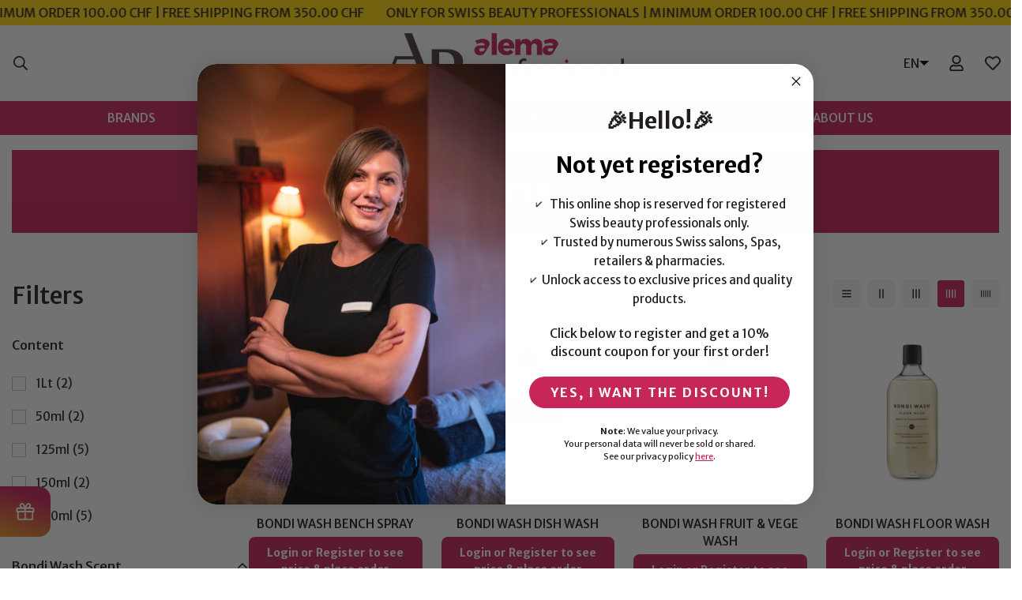

--- FILE ---
content_type: text/html; charset=utf-8
request_url: https://www.alemaproshop.ch/search?view=preorderjson&q=id:%227858298913015%22%20OR%20id:%227858358092023%22%20OR%20id:%227858361467127%22%20OR%20id:%227858367561975%22%20OR%20id:%227858377982199%22%20OR%20id:%227858372673783%22%20OR%20id:%227858306220279%22%20OR%20id:%227858350096631%22%20OR%20id:%227857745264887%22%20OR%20id:%227858388861175%22%20OR%20id:%227858337874167%22%20OR%20id:%227858309300471%22%20OR%20id:%227858070126839%22%20OR%20id:%227858382668023%22%20OR%20id:%227857862246647%22%20OR%20id:%227849241739511%22%20OR%20handle:%22overline-aqua-fusion-plus%22
body_size: 1924
content:

[{
      "id":14952768962938,
      "title":"Overline Infinity Aqua Fusion Plus",
      "handle":"overline-aqua-fusion-plus",
      "collections":[372868317431,380987769079,380987179255,377340788983,665761218938],
      "images":[{"id":73418758717818,"src":"\/\/www.alemaproshop.ch\/cdn\/shop\/files\/OverlineAquaFusionPlusSystem.png?v=1739469276"},{"id":73418760978810,"src":"\/\/www.alemaproshop.ch\/cdn\/shop\/files\/OverlineAquaFusionPlusDetail07.png?v=1739469286"},{"id":73418763796858,"src":"\/\/www.alemaproshop.ch\/cdn\/shop\/files\/OverlineAquaFusionPlusDetail06.png?v=1739469294"},{"id":73418765894010,"src":"\/\/www.alemaproshop.ch\/cdn\/shop\/files\/OverlineMaskinPro_01.png?v=1739469309"}],
      "first_available_variant":{"id":55049163800954},
      "available":true,
      "selling_plan_groups":[],
      "variants": [{
            "id":55049163800954, 
            "title":"Default Title",
            "price":0,
            "available":true,
            "inventory_quantity":0,
            "inventory_policy":"deny",
            "selling_plan_allocations": []
          }],
      "source": "template"
    },{
      "id":7858388861175,
      "title":"Bondi Wash Laundry Bar",
      "handle":"bondi-wash-laundry-bar",
      "collections":[380987769079,383830753527,383830851831,383830720759,380987179255,377340788983],
      "images":[{"id":41965725712631,"src":"\/\/www.alemaproshop.ch\/cdn\/shop\/files\/LaundryBar01100gr.png?v=1710668962"},{"id":41965726335223,"src":"\/\/www.alemaproshop.ch\/cdn\/shop\/files\/LaundryBar02100gr.png?v=1710668968"}],
      "first_available_variant":{"id":43646404919543},
      "available":true,
      "selling_plan_groups":[],
      "variants": [{
            "id":43646404919543, 
            "title":"Default Title",
            "price":750,
            "available":true,
            "inventory_quantity":19,
            "inventory_policy":"deny",
            "selling_plan_allocations": []
          }],
      "source": "template"
    },{
      "id":7858382668023,
      "title":"Bondi Wash Essential Oil",
      "handle":"bondi-wash-essential-oil",
      "collections":[373157691639,380987769079,383830753527,383830884599,383830851831,383830720759,380987179255,377340788983],
      "images":[{"id":38700322717943,"src":"\/\/www.alemaproshop.ch\/cdn\/shop\/products\/EssentialOil01.png?v=1670280084"},{"id":38700322750711,"src":"\/\/www.alemaproshop.ch\/cdn\/shop\/products\/EssentialOil02.png?v=1670280087"},{"id":38700323602679,"src":"\/\/www.alemaproshop.ch\/cdn\/shop\/products\/EssentialOil03.png?v=1670280091"},{"id":38700323733751,"src":"\/\/www.alemaproshop.ch\/cdn\/shop\/products\/EssentialOil06.png?v=1670280093"}],
      "first_available_variant":{"id":43646387486967},
      "available":true,
      "selling_plan_groups":[],
      "variants": [{
            "id":43646387486967, 
            "title":"Tasmanian Pepper \u0026 Lavender",
            "price":1400,
            "available":true,
            "inventory_quantity":11,
            "inventory_policy":"deny",
            "selling_plan_allocations": []
          },{
            "id":43646388470007, 
            "title":"Sydney Peppermint \u0026 Rosemary",
            "price":1400,
            "available":true,
            "inventory_quantity":12,
            "inventory_policy":"deny",
            "selling_plan_allocations": []
          },{
            "id":43646388502775, 
            "title":"Lemon Tea Tree \u0026 Mandarin",
            "price":1400,
            "available":true,
            "inventory_quantity":13,
            "inventory_policy":"deny",
            "selling_plan_allocations": []
          },{
            "id":43646388142327, 
            "title":"Fragonia \u0026 Sandalwood",
            "price":1400,
            "available":true,
            "inventory_quantity":7,
            "inventory_policy":"deny",
            "selling_plan_allocations": []
          }],
      "source": "template"
    },{
      "id":7858377982199,
      "title":"Bondi Wash Glass Spray",
      "handle":"bondi-wash-glass-spray",
      "collections":[380987769079,383830753527,383830851831,383830720759,380987179255,377340788983],
      "images":[{"id":38700283494647,"src":"\/\/www.alemaproshop.ch\/cdn\/shop\/products\/GlassSpray02.png?v=1679848508"}],
      "first_available_variant":{"id":43646378049783},
      "available":true,
      "selling_plan_groups":[],
      "variants": [{
            "id":43646378049783, 
            "title":"Default Title",
            "price":1100,
            "available":true,
            "inventory_quantity":3,
            "inventory_policy":"deny",
            "selling_plan_allocations": []
          }],
      "source": "template"
    },{
      "id":7858372673783,
      "title":"Bondi Wash Laundry Wash",
      "handle":"bondi-wash-laundry-wash",
      "collections":[380987769079,383830753527,383830851831,383830720759,380987179255,377340788983],
      "images":[{"id":38700239847671,"src":"\/\/www.alemaproshop.ch\/cdn\/shop\/products\/LaundryWash01125ml.png?v=1679848575"},{"id":38700238635255,"src":"\/\/www.alemaproshop.ch\/cdn\/shop\/products\/LaundryWash01500ml.png?v=1679848575"},{"id":43146134094071,"src":"\/\/www.alemaproshop.ch\/cdn\/shop\/files\/LaundryWash011LtNew.png?v=1720045836"}],
      "first_available_variant":{"id":43646372905207},
      "available":true,
      "selling_plan_groups":[],
      "variants": [{
            "id":43646372905207, 
            "title":"125ml",
            "price":650,
            "available":true,
            "inventory_quantity":6,
            "inventory_policy":"deny",
            "selling_plan_allocations": []
          },{
            "id":43646369366263, 
            "title":"500ml",
            "price":1300,
            "available":true,
            "inventory_quantity":5,
            "inventory_policy":"deny",
            "selling_plan_allocations": []
          },{
            "id":43646372872439, 
            "title":"1Lt",
            "price":2000,
            "available":true,
            "inventory_quantity":16,
            "inventory_policy":"deny",
            "selling_plan_allocations": []
          }],
      "source": "template"
    },{
      "id":7858367561975,
      "title":"Bondi Wash Floor Wash",
      "handle":"bondi-wash-floor-wash",
      "collections":[380987769079,383830753527,383830851831,383830720759,380987179255,377340788983],
      "images":[{"id":38700189122807,"src":"\/\/www.alemaproshop.ch\/cdn\/shop\/products\/FloorWash03.png?v=1679848471"},{"id":38700190433527,"src":"\/\/www.alemaproshop.ch\/cdn\/shop\/products\/FloorWash01.png?v=1670276667"},{"id":38700190695671,"src":"\/\/www.alemaproshop.ch\/cdn\/shop\/products\/FloorWash02.png?v=1670276671"}],
      "first_available_variant":{"id":43646355800311},
      "available":true,
      "selling_plan_groups":[],
      "variants": [{
            "id":43646355800311, 
            "title":"Lemon Tea Tree \u0026 Mandarin",
            "price":1100,
            "available":true,
            "inventory_quantity":2,
            "inventory_policy":"deny",
            "selling_plan_allocations": []
          },{
            "id":43646355734775, 
            "title":"Tasmanian Pepper \u0026 Lavender",
            "price":1100,
            "available":true,
            "inventory_quantity":16,
            "inventory_policy":"deny",
            "selling_plan_allocations": []
          },{
            "id":43646355767543, 
            "title":"Sydney Peppermint \u0026 Rosemary",
            "price":1100,
            "available":true,
            "inventory_quantity":24,
            "inventory_policy":"deny",
            "selling_plan_allocations": []
          }],
      "source": "template"
    },{
      "id":7858361467127,
      "title":"Bondi Wash Fruit \u0026 Vege Wash",
      "handle":"bondi-wash-fruit-vege-wash",
      "collections":[380987769079,383830753527,383830851831,383830720759,380987179255,377340788983],
      "images":[{"id":38700125126903,"src":"\/\/www.alemaproshop.ch\/cdn\/shop\/products\/Fruit_VegeWash03500ml.png?v=1679848406"}],
      "first_available_variant":{"id":43646306386167},
      "available":true,
      "selling_plan_groups":[],
      "variants": [{
            "id":43646306386167, 
            "title":"Default Title",
            "price":1100,
            "available":true,
            "inventory_quantity":15,
            "inventory_policy":"deny",
            "selling_plan_allocations": []
          }],
      "source": "template"
    },{
      "id":7858350096631,
      "title":"Bondi Wash Wool \u0026 Cashmere Wash",
      "handle":"bondi-wash-wool-cashmere-wash",
      "collections":[380987769079,383830753527,383830851831,383830720759,380987179255,377340788983],
      "images":[{"id":39478976807159,"src":"\/\/www.alemaproshop.ch\/cdn\/shop\/products\/Wools_Cashmere06125ml.png?v=1679849521"},{"id":38699919933687,"src":"\/\/www.alemaproshop.ch\/cdn\/shop\/products\/Wools_Cashmere06500ml.png?v=1679849521"}],
      "first_available_variant":{"id":43800296194295},
      "available":true,
      "selling_plan_groups":[],
      "variants": [{
            "id":43800296194295, 
            "title":"125ml",
            "price":800,
            "available":true,
            "inventory_quantity":8,
            "inventory_policy":"deny",
            "selling_plan_allocations": []
          },{
            "id":43646284202231, 
            "title":"500ml",
            "price":1400,
            "available":true,
            "inventory_quantity":5,
            "inventory_policy":"deny",
            "selling_plan_allocations": []
          }],
      "source": "template"
    },{
      "id":7858337874167,
      "title":"Bondi Wash Mist Spray",
      "handle":"bondi-wash-mist-spray",
      "collections":[380987769079,383830753527,383830851831,383830720759,380987179255,377340788983],
      "images":[{"id":38699755503863,"src":"\/\/www.alemaproshop.ch\/cdn\/shop\/products\/MistSpray01150ml.png?v=1670268461"},{"id":38699755766007,"src":"\/\/www.alemaproshop.ch\/cdn\/shop\/products\/MistSpray02150ml.png?v=1670268465"},{"id":38699756323063,"src":"\/\/www.alemaproshop.ch\/cdn\/shop\/products\/MistSpray03150ml.png?v=1670268475"},{"id":38699756388599,"src":"\/\/www.alemaproshop.ch\/cdn\/shop\/products\/MistSpray06150ml.png?v=1670268479"},{"id":38699765629175,"src":"\/\/www.alemaproshop.ch\/cdn\/shop\/products\/MistSpray0150ml.png?v=1670268606"},{"id":38699768316151,"src":"\/\/www.alemaproshop.ch\/cdn\/shop\/products\/MistSpray01.png?v=1670268631"}],
      "first_available_variant":{"id":43646258544887},
      "available":true,
      "selling_plan_groups":[],
      "variants": [{
            "id":43646258544887, 
            "title":"Tasmanian Pepper \u0026 Lavender \/ 50ml",
            "price":900,
            "available":true,
            "inventory_quantity":8,
            "inventory_policy":"deny",
            "selling_plan_allocations": []
          },{
            "id":43646258577655, 
            "title":"Tasmanian Pepper \u0026 Lavender \/ 150ml",
            "price":1400,
            "available":true,
            "inventory_quantity":3,
            "inventory_policy":"deny",
            "selling_plan_allocations": []
          },{
            "id":43646253826295, 
            "title":"Tasmanian Pepper \u0026 Lavender \/ 500ml",
            "price":3000,
            "available":true,
            "inventory_quantity":11,
            "inventory_policy":"deny",
            "selling_plan_allocations": []
          },{
            "id":43646258610423, 
            "title":"Sydney Peppermint \u0026 Rosemary \/ 50ml",
            "price":900,
            "available":true,
            "inventory_quantity":12,
            "inventory_policy":"deny",
            "selling_plan_allocations": []
          },{
            "id":43646258643191, 
            "title":"Sydney Peppermint \u0026 Rosemary \/ 150ml",
            "price":1400,
            "available":true,
            "inventory_quantity":7,
            "inventory_policy":"deny",
            "selling_plan_allocations": []
          },{
            "id":43646258675959, 
            "title":"Lemon Tea Tree \u0026 Mandarin \/ 50ml",
            "price":900,
            "available":true,
            "inventory_quantity":1,
            "inventory_policy":"deny",
            "selling_plan_allocations": []
          },{
            "id":43646258708727, 
            "title":"Lemon Tea Tree \u0026 Mandarin \/ 150ml",
            "price":1400,
            "available":true,
            "inventory_quantity":11,
            "inventory_policy":"deny",
            "selling_plan_allocations": []
          },{
            "id":43646258741495, 
            "title":"Fragonia \u0026 Sandalwood \/ 50ml",
            "price":900,
            "available":true,
            "inventory_quantity":7,
            "inventory_policy":"deny",
            "selling_plan_allocations": []
          },{
            "id":43646258774263, 
            "title":"Fragonia \u0026 Sandalwood \/ 150ml",
            "price":1400,
            "available":true,
            "inventory_quantity":13,
            "inventory_policy":"deny",
            "selling_plan_allocations": []
          }],
      "source": "template"
    },{
      "id":7858309300471,
      "title":"Bondi Wash Yoga Mat Spray",
      "handle":"bondi-wash-yoga-mat-spray",
      "collections":[380987769079,383830753527,383830851831,383830720759,380987179255,377340788983],
      "images":[{"id":38699268669687,"src":"\/\/www.alemaproshop.ch\/cdn\/shop\/products\/YogaMatSpray0150ml.png?v=1679849981"},{"id":38699250548983,"src":"\/\/www.alemaproshop.ch\/cdn\/shop\/products\/YogaMatSpray01150ml.png?v=1679849981"}],
      "first_available_variant":{"id":43646171873527},
      "available":true,
      "selling_plan_groups":[],
      "variants": [{
            "id":43646171873527, 
            "title":"150ml",
            "price":1400,
            "available":true,
            "inventory_quantity":24,
            "inventory_policy":"deny",
            "selling_plan_allocations": []
          },{
            "id":43646177444087, 
            "title":"50ml",
            "price":800,
            "available":false,
            "inventory_quantity":0,
            "inventory_policy":"deny",
            "selling_plan_allocations": []
          }],
      "source": "template"
    },{
      "id":7858306220279,
      "title":"Bondi Wash Delicate Wash",
      "handle":"bondi-wash-delicate-wash",
      "collections":[380987769079,383830753527,383830851831,383830720759,380987179255,377340788983],
      "images":[{"id":39479333552375,"src":"\/\/www.alemaproshop.ch\/cdn\/shop\/products\/BWDelicateWash125ml.png?v=1679849132"},{"id":38699194253559,"src":"\/\/www.alemaproshop.ch\/cdn\/shop\/products\/DelicateWash05500ml.png?v=1679849132"}],
      "first_available_variant":{"id":43800310448375},
      "available":true,
      "selling_plan_groups":[],
      "variants": [{
            "id":43800310448375, 
            "title":"125ml",
            "price":750,
            "available":true,
            "inventory_quantity":17,
            "inventory_policy":"deny",
            "selling_plan_allocations": []
          },{
            "id":43800310481143, 
            "title":"500ml",
            "price":1400,
            "available":true,
            "inventory_quantity":5,
            "inventory_policy":"deny",
            "selling_plan_allocations": []
          }],
      "source": "template"
    },{
      "id":7858298913015,
      "title":"Bondi Wash Bench Spray",
      "handle":"bondi-wash-bench-spray",
      "collections":[380987769079,383830753527,383830851831,383830720759,380987179255,377340788983],
      "images":[{"id":38699119542519,"src":"\/\/www.alemaproshop.ch\/cdn\/shop\/products\/BenchSpray01.png?v=1679848273"},{"id":38699119804663,"src":"\/\/www.alemaproshop.ch\/cdn\/shop\/products\/BenchSpray02.png?v=1670275842"},{"id":38699120066807,"src":"\/\/www.alemaproshop.ch\/cdn\/shop\/products\/BenchSpray03.png?v=1670275842"}],
      "first_available_variant":{"id":43646145691895},
      "available":true,
      "selling_plan_groups":[],
      "variants": [{
            "id":43646145691895, 
            "title":"Tasmanian Pepper \u0026 Lavender",
            "price":1400,
            "available":true,
            "inventory_quantity":20,
            "inventory_policy":"deny",
            "selling_plan_allocations": []
          },{
            "id":43646145724663, 
            "title":"Sydney Peppermint \u0026 Rosemary",
            "price":1400,
            "available":false,
            "inventory_quantity":0,
            "inventory_policy":"deny",
            "selling_plan_allocations": []
          },{
            "id":43646145757431, 
            "title":"Lemon Tea Tree \u0026 Mandarin",
            "price":1400,
            "available":true,
            "inventory_quantity":6,
            "inventory_policy":"deny",
            "selling_plan_allocations": []
          }],
      "source": "template"
    },{
      "id":7858070126839,
      "title":"Bondi Wash Travel Spray",
      "handle":"bondi-wash-travel-spray",
      "collections":[373157691639,380987769079,383830753527,383830851831,383830720759,380987179255,377340788983],
      "images":[{"id":38693576835319,"src":"\/\/www.alemaproshop.ch\/cdn\/shop\/products\/TravelSPray0350ml.png?v=1670199984"},{"id":38693578277111,"src":"\/\/www.alemaproshop.ch\/cdn\/shop\/products\/TravelSpray_styled_website.jpg?v=1670200005"}],
      "first_available_variant":{"id":43645472014583},
      "available":true,
      "selling_plan_groups":[],
      "variants": [{
            "id":43645472014583, 
            "title":"Default Title",
            "price":900,
            "available":true,
            "inventory_quantity":15,
            "inventory_policy":"deny",
            "selling_plan_allocations": []
          }],
      "source": "template"
    },{
      "id":7857745264887,
      "title":"Bondi Wash Baby Detergent",
      "handle":"bondi-wash-baby-detergent",
      "collections":[383830622455,380987769079,383830753527,383830786295,383830851831,383830720759,380987179255,377340788983],
      "images":[{"id":39479003676919,"src":"\/\/www.alemaproshop.ch\/cdn\/shop\/products\/BabyDetergent125ml.png?v=1679849422"},{"id":38686446977271,"src":"\/\/www.alemaproshop.ch\/cdn\/shop\/products\/BabyDetergent121Lt.png?v=1679849422"}],
      "first_available_variant":{"id":43800297537783},
      "available":true,
      "selling_plan_groups":[],
      "variants": [{
            "id":43800297537783, 
            "title":"125ml",
            "price":800,
            "available":true,
            "inventory_quantity":7,
            "inventory_policy":"deny",
            "selling_plan_allocations": []
          },{
            "id":43800297570551, 
            "title":"1Lt",
            "price":2000,
            "available":true,
            "inventory_quantity":7,
            "inventory_policy":"deny",
            "selling_plan_allocations": []
          }],
      "source": "template"
    },{
      "id":7849241739511,
      "title":"Bondi Wash Wattle Kit",
      "handle":"bondi-wash-wattle-kit",
      "collections":[380987769079,383830753527,383830851831,663424172410,383830720759,380987179255,377340788983,383689457911],
      "images":[{"id":38591961071863,"src":"\/\/www.alemaproshop.ch\/cdn\/shop\/products\/WattleKit01.png?v=1669150210"},{"id":38591961039095,"src":"\/\/www.alemaproshop.ch\/cdn\/shop\/products\/WattleKit02.png?v=1669150210"},{"id":38591961006327,"src":"\/\/www.alemaproshop.ch\/cdn\/shop\/products\/WattleKit03.png?v=1669150210"}],
      "first_available_variant":{"id":43615951683831},
      "available":true,
      "selling_plan_groups":[],
      "variants": [{
            "id":43615951683831, 
            "title":"Default Title",
            "price":2000,
            "available":true,
            "inventory_quantity":1,
            "inventory_policy":"deny",
            "selling_plan_allocations": []
          }],
      "source": "template"
    },{
      "id":7858358092023,
      "title":"Bondi Wash Dish Wash",
      "handle":"bondi-wash-dish-wash",
      "collections":[380987769079,383830753527,383830851831,383830720759,380987179255],
      "images":[{"id":38700047597815,"src":"\/\/www.alemaproshop.ch\/cdn\/shop\/products\/DishWash03.png?v=1679848367"}],
      "first_available_variant":{"id":43646297735415},
      "available":false,
      "selling_plan_groups":[],
      "variants": [{
            "id":43646297735415, 
            "title":"Default Title",
            "price":1100,
            "available":false,
            "inventory_quantity":0,
            "inventory_policy":"deny",
            "selling_plan_allocations": []
          }],
      "source": "template"
    },{
      "id":7857862246647,
      "title":"Bondi Wash Cashmere Comb",
      "handle":"bondi-wash-cashmere-comb",
      "collections":[380987769079,383830753527,383830884599,383830851831,383830720759,380987179255],
      "images":[{"id":38690442674423,"src":"\/\/www.alemaproshop.ch\/cdn\/shop\/products\/CashmereComb01.png?v=1670156868"},{"id":38690442641655,"src":"\/\/www.alemaproshop.ch\/cdn\/shop\/products\/CashmereComb02.png?v=1670156868"}],
      "first_available_variant":{"id":43644506439927},
      "available":false,
      "selling_plan_groups":[],
      "variants": [{
            "id":43644506439927, 
            "title":"Default Title",
            "price":900,
            "available":false,
            "inventory_quantity":0,
            "inventory_policy":"deny",
            "selling_plan_allocations": []
          }],
      "source": "template"
    }]

--- FILE ---
content_type: text/html; charset=utf-8
request_url: https://www.alemaproshop.ch/search?view=preorderjson&q=id:%227858298913015%22%20OR%20id:%227858358092023%22%20OR%20id:%227858361467127%22%20OR%20id:%227858367561975%22%20OR%20id:%227858377982199%22%20OR%20id:%227858372673783%22%20OR%20id:%227858306220279%22%20OR%20id:%227858350096631%22%20OR%20id:%227857745264887%22%20OR%20id:%227858388861175%22%20OR%20id:%227858337874167%22%20OR%20id:%227858309300471%22%20OR%20id:%227858070126839%22%20OR%20id:%227858382668023%22%20OR%20id:%227857862246647%22%20OR%20id:%227849241739511%22%20OR%20handle:%22overline-aqua-fusion-plus%22
body_size: 1836
content:

[{
      "id":14952768962938,
      "title":"Overline Infinity Aqua Fusion Plus",
      "handle":"overline-aqua-fusion-plus",
      "collections":[372868317431,380987769079,380987179255,377340788983,665761218938],
      "images":[{"id":73418758717818,"src":"\/\/www.alemaproshop.ch\/cdn\/shop\/files\/OverlineAquaFusionPlusSystem.png?v=1739469276"},{"id":73418760978810,"src":"\/\/www.alemaproshop.ch\/cdn\/shop\/files\/OverlineAquaFusionPlusDetail07.png?v=1739469286"},{"id":73418763796858,"src":"\/\/www.alemaproshop.ch\/cdn\/shop\/files\/OverlineAquaFusionPlusDetail06.png?v=1739469294"},{"id":73418765894010,"src":"\/\/www.alemaproshop.ch\/cdn\/shop\/files\/OverlineMaskinPro_01.png?v=1739469309"}],
      "first_available_variant":{"id":55049163800954},
      "available":true,
      "selling_plan_groups":[],
      "variants": [{
            "id":55049163800954, 
            "title":"Default Title",
            "price":0,
            "available":true,
            "inventory_quantity":0,
            "inventory_policy":"deny",
            "selling_plan_allocations": []
          }],
      "source": "template"
    },{
      "id":7858388861175,
      "title":"Bondi Wash Laundry Bar",
      "handle":"bondi-wash-laundry-bar",
      "collections":[380987769079,383830753527,383830851831,383830720759,380987179255,377340788983],
      "images":[{"id":41965725712631,"src":"\/\/www.alemaproshop.ch\/cdn\/shop\/files\/LaundryBar01100gr.png?v=1710668962"},{"id":41965726335223,"src":"\/\/www.alemaproshop.ch\/cdn\/shop\/files\/LaundryBar02100gr.png?v=1710668968"}],
      "first_available_variant":{"id":43646404919543},
      "available":true,
      "selling_plan_groups":[],
      "variants": [{
            "id":43646404919543, 
            "title":"Default Title",
            "price":750,
            "available":true,
            "inventory_quantity":19,
            "inventory_policy":"deny",
            "selling_plan_allocations": []
          }],
      "source": "template"
    },{
      "id":7858382668023,
      "title":"Bondi Wash Essential Oil",
      "handle":"bondi-wash-essential-oil",
      "collections":[373157691639,380987769079,383830753527,383830884599,383830851831,383830720759,380987179255,377340788983],
      "images":[{"id":38700322717943,"src":"\/\/www.alemaproshop.ch\/cdn\/shop\/products\/EssentialOil01.png?v=1670280084"},{"id":38700322750711,"src":"\/\/www.alemaproshop.ch\/cdn\/shop\/products\/EssentialOil02.png?v=1670280087"},{"id":38700323602679,"src":"\/\/www.alemaproshop.ch\/cdn\/shop\/products\/EssentialOil03.png?v=1670280091"},{"id":38700323733751,"src":"\/\/www.alemaproshop.ch\/cdn\/shop\/products\/EssentialOil06.png?v=1670280093"}],
      "first_available_variant":{"id":43646387486967},
      "available":true,
      "selling_plan_groups":[],
      "variants": [{
            "id":43646387486967, 
            "title":"Tasmanian Pepper \u0026 Lavender",
            "price":1400,
            "available":true,
            "inventory_quantity":11,
            "inventory_policy":"deny",
            "selling_plan_allocations": []
          },{
            "id":43646388470007, 
            "title":"Sydney Peppermint \u0026 Rosemary",
            "price":1400,
            "available":true,
            "inventory_quantity":12,
            "inventory_policy":"deny",
            "selling_plan_allocations": []
          },{
            "id":43646388502775, 
            "title":"Lemon Tea Tree \u0026 Mandarin",
            "price":1400,
            "available":true,
            "inventory_quantity":13,
            "inventory_policy":"deny",
            "selling_plan_allocations": []
          },{
            "id":43646388142327, 
            "title":"Fragonia \u0026 Sandalwood",
            "price":1400,
            "available":true,
            "inventory_quantity":7,
            "inventory_policy":"deny",
            "selling_plan_allocations": []
          }],
      "source": "template"
    },{
      "id":7858377982199,
      "title":"Bondi Wash Glass Spray",
      "handle":"bondi-wash-glass-spray",
      "collections":[380987769079,383830753527,383830851831,383830720759,380987179255,377340788983],
      "images":[{"id":38700283494647,"src":"\/\/www.alemaproshop.ch\/cdn\/shop\/products\/GlassSpray02.png?v=1679848508"}],
      "first_available_variant":{"id":43646378049783},
      "available":true,
      "selling_plan_groups":[],
      "variants": [{
            "id":43646378049783, 
            "title":"Default Title",
            "price":1100,
            "available":true,
            "inventory_quantity":3,
            "inventory_policy":"deny",
            "selling_plan_allocations": []
          }],
      "source": "template"
    },{
      "id":7858372673783,
      "title":"Bondi Wash Laundry Wash",
      "handle":"bondi-wash-laundry-wash",
      "collections":[380987769079,383830753527,383830851831,383830720759,380987179255,377340788983],
      "images":[{"id":38700239847671,"src":"\/\/www.alemaproshop.ch\/cdn\/shop\/products\/LaundryWash01125ml.png?v=1679848575"},{"id":38700238635255,"src":"\/\/www.alemaproshop.ch\/cdn\/shop\/products\/LaundryWash01500ml.png?v=1679848575"},{"id":43146134094071,"src":"\/\/www.alemaproshop.ch\/cdn\/shop\/files\/LaundryWash011LtNew.png?v=1720045836"}],
      "first_available_variant":{"id":43646372905207},
      "available":true,
      "selling_plan_groups":[],
      "variants": [{
            "id":43646372905207, 
            "title":"125ml",
            "price":650,
            "available":true,
            "inventory_quantity":6,
            "inventory_policy":"deny",
            "selling_plan_allocations": []
          },{
            "id":43646369366263, 
            "title":"500ml",
            "price":1300,
            "available":true,
            "inventory_quantity":5,
            "inventory_policy":"deny",
            "selling_plan_allocations": []
          },{
            "id":43646372872439, 
            "title":"1Lt",
            "price":2000,
            "available":true,
            "inventory_quantity":16,
            "inventory_policy":"deny",
            "selling_plan_allocations": []
          }],
      "source": "template"
    },{
      "id":7858367561975,
      "title":"Bondi Wash Floor Wash",
      "handle":"bondi-wash-floor-wash",
      "collections":[380987769079,383830753527,383830851831,383830720759,380987179255,377340788983],
      "images":[{"id":38700189122807,"src":"\/\/www.alemaproshop.ch\/cdn\/shop\/products\/FloorWash03.png?v=1679848471"},{"id":38700190433527,"src":"\/\/www.alemaproshop.ch\/cdn\/shop\/products\/FloorWash01.png?v=1670276667"},{"id":38700190695671,"src":"\/\/www.alemaproshop.ch\/cdn\/shop\/products\/FloorWash02.png?v=1670276671"}],
      "first_available_variant":{"id":43646355800311},
      "available":true,
      "selling_plan_groups":[],
      "variants": [{
            "id":43646355800311, 
            "title":"Lemon Tea Tree \u0026 Mandarin",
            "price":1100,
            "available":true,
            "inventory_quantity":2,
            "inventory_policy":"deny",
            "selling_plan_allocations": []
          },{
            "id":43646355734775, 
            "title":"Tasmanian Pepper \u0026 Lavender",
            "price":1100,
            "available":true,
            "inventory_quantity":16,
            "inventory_policy":"deny",
            "selling_plan_allocations": []
          },{
            "id":43646355767543, 
            "title":"Sydney Peppermint \u0026 Rosemary",
            "price":1100,
            "available":true,
            "inventory_quantity":24,
            "inventory_policy":"deny",
            "selling_plan_allocations": []
          }],
      "source": "template"
    },{
      "id":7858361467127,
      "title":"Bondi Wash Fruit \u0026 Vege Wash",
      "handle":"bondi-wash-fruit-vege-wash",
      "collections":[380987769079,383830753527,383830851831,383830720759,380987179255,377340788983],
      "images":[{"id":38700125126903,"src":"\/\/www.alemaproshop.ch\/cdn\/shop\/products\/Fruit_VegeWash03500ml.png?v=1679848406"}],
      "first_available_variant":{"id":43646306386167},
      "available":true,
      "selling_plan_groups":[],
      "variants": [{
            "id":43646306386167, 
            "title":"Default Title",
            "price":1100,
            "available":true,
            "inventory_quantity":15,
            "inventory_policy":"deny",
            "selling_plan_allocations": []
          }],
      "source": "template"
    },{
      "id":7858350096631,
      "title":"Bondi Wash Wool \u0026 Cashmere Wash",
      "handle":"bondi-wash-wool-cashmere-wash",
      "collections":[380987769079,383830753527,383830851831,383830720759,380987179255,377340788983],
      "images":[{"id":39478976807159,"src":"\/\/www.alemaproshop.ch\/cdn\/shop\/products\/Wools_Cashmere06125ml.png?v=1679849521"},{"id":38699919933687,"src":"\/\/www.alemaproshop.ch\/cdn\/shop\/products\/Wools_Cashmere06500ml.png?v=1679849521"}],
      "first_available_variant":{"id":43800296194295},
      "available":true,
      "selling_plan_groups":[],
      "variants": [{
            "id":43800296194295, 
            "title":"125ml",
            "price":800,
            "available":true,
            "inventory_quantity":8,
            "inventory_policy":"deny",
            "selling_plan_allocations": []
          },{
            "id":43646284202231, 
            "title":"500ml",
            "price":1400,
            "available":true,
            "inventory_quantity":5,
            "inventory_policy":"deny",
            "selling_plan_allocations": []
          }],
      "source": "template"
    },{
      "id":7858337874167,
      "title":"Bondi Wash Mist Spray",
      "handle":"bondi-wash-mist-spray",
      "collections":[380987769079,383830753527,383830851831,383830720759,380987179255,377340788983],
      "images":[{"id":38699755503863,"src":"\/\/www.alemaproshop.ch\/cdn\/shop\/products\/MistSpray01150ml.png?v=1670268461"},{"id":38699755766007,"src":"\/\/www.alemaproshop.ch\/cdn\/shop\/products\/MistSpray02150ml.png?v=1670268465"},{"id":38699756323063,"src":"\/\/www.alemaproshop.ch\/cdn\/shop\/products\/MistSpray03150ml.png?v=1670268475"},{"id":38699756388599,"src":"\/\/www.alemaproshop.ch\/cdn\/shop\/products\/MistSpray06150ml.png?v=1670268479"},{"id":38699765629175,"src":"\/\/www.alemaproshop.ch\/cdn\/shop\/products\/MistSpray0150ml.png?v=1670268606"},{"id":38699768316151,"src":"\/\/www.alemaproshop.ch\/cdn\/shop\/products\/MistSpray01.png?v=1670268631"}],
      "first_available_variant":{"id":43646258544887},
      "available":true,
      "selling_plan_groups":[],
      "variants": [{
            "id":43646258544887, 
            "title":"Tasmanian Pepper \u0026 Lavender \/ 50ml",
            "price":900,
            "available":true,
            "inventory_quantity":8,
            "inventory_policy":"deny",
            "selling_plan_allocations": []
          },{
            "id":43646258577655, 
            "title":"Tasmanian Pepper \u0026 Lavender \/ 150ml",
            "price":1400,
            "available":true,
            "inventory_quantity":3,
            "inventory_policy":"deny",
            "selling_plan_allocations": []
          },{
            "id":43646253826295, 
            "title":"Tasmanian Pepper \u0026 Lavender \/ 500ml",
            "price":3000,
            "available":true,
            "inventory_quantity":11,
            "inventory_policy":"deny",
            "selling_plan_allocations": []
          },{
            "id":43646258610423, 
            "title":"Sydney Peppermint \u0026 Rosemary \/ 50ml",
            "price":900,
            "available":true,
            "inventory_quantity":12,
            "inventory_policy":"deny",
            "selling_plan_allocations": []
          },{
            "id":43646258643191, 
            "title":"Sydney Peppermint \u0026 Rosemary \/ 150ml",
            "price":1400,
            "available":true,
            "inventory_quantity":7,
            "inventory_policy":"deny",
            "selling_plan_allocations": []
          },{
            "id":43646258675959, 
            "title":"Lemon Tea Tree \u0026 Mandarin \/ 50ml",
            "price":900,
            "available":true,
            "inventory_quantity":1,
            "inventory_policy":"deny",
            "selling_plan_allocations": []
          },{
            "id":43646258708727, 
            "title":"Lemon Tea Tree \u0026 Mandarin \/ 150ml",
            "price":1400,
            "available":true,
            "inventory_quantity":11,
            "inventory_policy":"deny",
            "selling_plan_allocations": []
          },{
            "id":43646258741495, 
            "title":"Fragonia \u0026 Sandalwood \/ 50ml",
            "price":900,
            "available":true,
            "inventory_quantity":7,
            "inventory_policy":"deny",
            "selling_plan_allocations": []
          },{
            "id":43646258774263, 
            "title":"Fragonia \u0026 Sandalwood \/ 150ml",
            "price":1400,
            "available":true,
            "inventory_quantity":13,
            "inventory_policy":"deny",
            "selling_plan_allocations": []
          }],
      "source": "template"
    },{
      "id":7858309300471,
      "title":"Bondi Wash Yoga Mat Spray",
      "handle":"bondi-wash-yoga-mat-spray",
      "collections":[380987769079,383830753527,383830851831,383830720759,380987179255,377340788983],
      "images":[{"id":38699268669687,"src":"\/\/www.alemaproshop.ch\/cdn\/shop\/products\/YogaMatSpray0150ml.png?v=1679849981"},{"id":38699250548983,"src":"\/\/www.alemaproshop.ch\/cdn\/shop\/products\/YogaMatSpray01150ml.png?v=1679849981"}],
      "first_available_variant":{"id":43646171873527},
      "available":true,
      "selling_plan_groups":[],
      "variants": [{
            "id":43646171873527, 
            "title":"150ml",
            "price":1400,
            "available":true,
            "inventory_quantity":24,
            "inventory_policy":"deny",
            "selling_plan_allocations": []
          },{
            "id":43646177444087, 
            "title":"50ml",
            "price":800,
            "available":false,
            "inventory_quantity":0,
            "inventory_policy":"deny",
            "selling_plan_allocations": []
          }],
      "source": "template"
    },{
      "id":7858306220279,
      "title":"Bondi Wash Delicate Wash",
      "handle":"bondi-wash-delicate-wash",
      "collections":[380987769079,383830753527,383830851831,383830720759,380987179255,377340788983],
      "images":[{"id":39479333552375,"src":"\/\/www.alemaproshop.ch\/cdn\/shop\/products\/BWDelicateWash125ml.png?v=1679849132"},{"id":38699194253559,"src":"\/\/www.alemaproshop.ch\/cdn\/shop\/products\/DelicateWash05500ml.png?v=1679849132"}],
      "first_available_variant":{"id":43800310448375},
      "available":true,
      "selling_plan_groups":[],
      "variants": [{
            "id":43800310448375, 
            "title":"125ml",
            "price":750,
            "available":true,
            "inventory_quantity":17,
            "inventory_policy":"deny",
            "selling_plan_allocations": []
          },{
            "id":43800310481143, 
            "title":"500ml",
            "price":1400,
            "available":true,
            "inventory_quantity":5,
            "inventory_policy":"deny",
            "selling_plan_allocations": []
          }],
      "source": "template"
    },{
      "id":7858298913015,
      "title":"Bondi Wash Bench Spray",
      "handle":"bondi-wash-bench-spray",
      "collections":[380987769079,383830753527,383830851831,383830720759,380987179255,377340788983],
      "images":[{"id":38699119542519,"src":"\/\/www.alemaproshop.ch\/cdn\/shop\/products\/BenchSpray01.png?v=1679848273"},{"id":38699119804663,"src":"\/\/www.alemaproshop.ch\/cdn\/shop\/products\/BenchSpray02.png?v=1670275842"},{"id":38699120066807,"src":"\/\/www.alemaproshop.ch\/cdn\/shop\/products\/BenchSpray03.png?v=1670275842"}],
      "first_available_variant":{"id":43646145691895},
      "available":true,
      "selling_plan_groups":[],
      "variants": [{
            "id":43646145691895, 
            "title":"Tasmanian Pepper \u0026 Lavender",
            "price":1400,
            "available":true,
            "inventory_quantity":20,
            "inventory_policy":"deny",
            "selling_plan_allocations": []
          },{
            "id":43646145724663, 
            "title":"Sydney Peppermint \u0026 Rosemary",
            "price":1400,
            "available":false,
            "inventory_quantity":0,
            "inventory_policy":"deny",
            "selling_plan_allocations": []
          },{
            "id":43646145757431, 
            "title":"Lemon Tea Tree \u0026 Mandarin",
            "price":1400,
            "available":true,
            "inventory_quantity":6,
            "inventory_policy":"deny",
            "selling_plan_allocations": []
          }],
      "source": "template"
    },{
      "id":7858070126839,
      "title":"Bondi Wash Travel Spray",
      "handle":"bondi-wash-travel-spray",
      "collections":[373157691639,380987769079,383830753527,383830851831,383830720759,380987179255,377340788983],
      "images":[{"id":38693576835319,"src":"\/\/www.alemaproshop.ch\/cdn\/shop\/products\/TravelSPray0350ml.png?v=1670199984"},{"id":38693578277111,"src":"\/\/www.alemaproshop.ch\/cdn\/shop\/products\/TravelSpray_styled_website.jpg?v=1670200005"}],
      "first_available_variant":{"id":43645472014583},
      "available":true,
      "selling_plan_groups":[],
      "variants": [{
            "id":43645472014583, 
            "title":"Default Title",
            "price":900,
            "available":true,
            "inventory_quantity":15,
            "inventory_policy":"deny",
            "selling_plan_allocations": []
          }],
      "source": "template"
    },{
      "id":7857745264887,
      "title":"Bondi Wash Baby Detergent",
      "handle":"bondi-wash-baby-detergent",
      "collections":[383830622455,380987769079,383830753527,383830786295,383830851831,383830720759,380987179255,377340788983],
      "images":[{"id":39479003676919,"src":"\/\/www.alemaproshop.ch\/cdn\/shop\/products\/BabyDetergent125ml.png?v=1679849422"},{"id":38686446977271,"src":"\/\/www.alemaproshop.ch\/cdn\/shop\/products\/BabyDetergent121Lt.png?v=1679849422"}],
      "first_available_variant":{"id":43800297537783},
      "available":true,
      "selling_plan_groups":[],
      "variants": [{
            "id":43800297537783, 
            "title":"125ml",
            "price":800,
            "available":true,
            "inventory_quantity":7,
            "inventory_policy":"deny",
            "selling_plan_allocations": []
          },{
            "id":43800297570551, 
            "title":"1Lt",
            "price":2000,
            "available":true,
            "inventory_quantity":7,
            "inventory_policy":"deny",
            "selling_plan_allocations": []
          }],
      "source": "template"
    },{
      "id":7849241739511,
      "title":"Bondi Wash Wattle Kit",
      "handle":"bondi-wash-wattle-kit",
      "collections":[380987769079,383830753527,383830851831,663424172410,383830720759,380987179255,377340788983,383689457911],
      "images":[{"id":38591961071863,"src":"\/\/www.alemaproshop.ch\/cdn\/shop\/products\/WattleKit01.png?v=1669150210"},{"id":38591961039095,"src":"\/\/www.alemaproshop.ch\/cdn\/shop\/products\/WattleKit02.png?v=1669150210"},{"id":38591961006327,"src":"\/\/www.alemaproshop.ch\/cdn\/shop\/products\/WattleKit03.png?v=1669150210"}],
      "first_available_variant":{"id":43615951683831},
      "available":true,
      "selling_plan_groups":[],
      "variants": [{
            "id":43615951683831, 
            "title":"Default Title",
            "price":2000,
            "available":true,
            "inventory_quantity":1,
            "inventory_policy":"deny",
            "selling_plan_allocations": []
          }],
      "source": "template"
    },{
      "id":7858358092023,
      "title":"Bondi Wash Dish Wash",
      "handle":"bondi-wash-dish-wash",
      "collections":[380987769079,383830753527,383830851831,383830720759,380987179255],
      "images":[{"id":38700047597815,"src":"\/\/www.alemaproshop.ch\/cdn\/shop\/products\/DishWash03.png?v=1679848367"}],
      "first_available_variant":{"id":43646297735415},
      "available":false,
      "selling_plan_groups":[],
      "variants": [{
            "id":43646297735415, 
            "title":"Default Title",
            "price":1100,
            "available":false,
            "inventory_quantity":0,
            "inventory_policy":"deny",
            "selling_plan_allocations": []
          }],
      "source": "template"
    },{
      "id":7857862246647,
      "title":"Bondi Wash Cashmere Comb",
      "handle":"bondi-wash-cashmere-comb",
      "collections":[380987769079,383830753527,383830884599,383830851831,383830720759,380987179255],
      "images":[{"id":38690442674423,"src":"\/\/www.alemaproshop.ch\/cdn\/shop\/products\/CashmereComb01.png?v=1670156868"},{"id":38690442641655,"src":"\/\/www.alemaproshop.ch\/cdn\/shop\/products\/CashmereComb02.png?v=1670156868"}],
      "first_available_variant":{"id":43644506439927},
      "available":false,
      "selling_plan_groups":[],
      "variants": [{
            "id":43644506439927, 
            "title":"Default Title",
            "price":900,
            "available":false,
            "inventory_quantity":0,
            "inventory_policy":"deny",
            "selling_plan_allocations": []
          }],
      "source": "template"
    }]

--- FILE ---
content_type: text/html; charset=utf-8
request_url: https://www.alemaproshop.ch/search?view=preorderjson&q=id:%227858298913015%22%20OR%20id:%227858358092023%22%20OR%20id:%227858361467127%22%20OR%20id:%227858367561975%22%20OR%20id:%227858377982199%22%20OR%20id:%227858372673783%22%20OR%20id:%227858306220279%22%20OR%20id:%227858350096631%22%20OR%20id:%227857745264887%22%20OR%20id:%227858388861175%22%20OR%20id:%227858337874167%22%20OR%20id:%227858309300471%22%20OR%20id:%227858070126839%22%20OR%20id:%227858382668023%22%20OR%20id:%227857862246647%22%20OR%20id:%227849241739511%22%20OR%20handle:%22overline-aqua-fusion-plus%22
body_size: 2480
content:

[{
      "id":14952768962938,
      "title":"Overline Infinity Aqua Fusion Plus",
      "handle":"overline-aqua-fusion-plus",
      "collections":[372868317431,380987769079,380987179255,377340788983,665761218938],
      "images":[{"id":73418758717818,"src":"\/\/www.alemaproshop.ch\/cdn\/shop\/files\/OverlineAquaFusionPlusSystem.png?v=1739469276"},{"id":73418760978810,"src":"\/\/www.alemaproshop.ch\/cdn\/shop\/files\/OverlineAquaFusionPlusDetail07.png?v=1739469286"},{"id":73418763796858,"src":"\/\/www.alemaproshop.ch\/cdn\/shop\/files\/OverlineAquaFusionPlusDetail06.png?v=1739469294"},{"id":73418765894010,"src":"\/\/www.alemaproshop.ch\/cdn\/shop\/files\/OverlineMaskinPro_01.png?v=1739469309"}],
      "first_available_variant":{"id":55049163800954},
      "available":true,
      "selling_plan_groups":[],
      "variants": [{
            "id":55049163800954, 
            "title":"Default Title",
            "price":0,
            "available":true,
            "inventory_quantity":0,
            "inventory_policy":"deny",
            "selling_plan_allocations": []
          }],
      "source": "template"
    },{
      "id":7858388861175,
      "title":"Bondi Wash Laundry Bar",
      "handle":"bondi-wash-laundry-bar",
      "collections":[380987769079,383830753527,383830851831,383830720759,380987179255,377340788983],
      "images":[{"id":41965725712631,"src":"\/\/www.alemaproshop.ch\/cdn\/shop\/files\/LaundryBar01100gr.png?v=1710668962"},{"id":41965726335223,"src":"\/\/www.alemaproshop.ch\/cdn\/shop\/files\/LaundryBar02100gr.png?v=1710668968"}],
      "first_available_variant":{"id":43646404919543},
      "available":true,
      "selling_plan_groups":[],
      "variants": [{
            "id":43646404919543, 
            "title":"Default Title",
            "price":750,
            "available":true,
            "inventory_quantity":19,
            "inventory_policy":"deny",
            "selling_plan_allocations": []
          }],
      "source": "template"
    },{
      "id":7858382668023,
      "title":"Bondi Wash Essential Oil",
      "handle":"bondi-wash-essential-oil",
      "collections":[373157691639,380987769079,383830753527,383830884599,383830851831,383830720759,380987179255,377340788983],
      "images":[{"id":38700322717943,"src":"\/\/www.alemaproshop.ch\/cdn\/shop\/products\/EssentialOil01.png?v=1670280084"},{"id":38700322750711,"src":"\/\/www.alemaproshop.ch\/cdn\/shop\/products\/EssentialOil02.png?v=1670280087"},{"id":38700323602679,"src":"\/\/www.alemaproshop.ch\/cdn\/shop\/products\/EssentialOil03.png?v=1670280091"},{"id":38700323733751,"src":"\/\/www.alemaproshop.ch\/cdn\/shop\/products\/EssentialOil06.png?v=1670280093"}],
      "first_available_variant":{"id":43646387486967},
      "available":true,
      "selling_plan_groups":[],
      "variants": [{
            "id":43646387486967, 
            "title":"Tasmanian Pepper \u0026 Lavender",
            "price":1400,
            "available":true,
            "inventory_quantity":11,
            "inventory_policy":"deny",
            "selling_plan_allocations": []
          },{
            "id":43646388470007, 
            "title":"Sydney Peppermint \u0026 Rosemary",
            "price":1400,
            "available":true,
            "inventory_quantity":12,
            "inventory_policy":"deny",
            "selling_plan_allocations": []
          },{
            "id":43646388502775, 
            "title":"Lemon Tea Tree \u0026 Mandarin",
            "price":1400,
            "available":true,
            "inventory_quantity":13,
            "inventory_policy":"deny",
            "selling_plan_allocations": []
          },{
            "id":43646388142327, 
            "title":"Fragonia \u0026 Sandalwood",
            "price":1400,
            "available":true,
            "inventory_quantity":7,
            "inventory_policy":"deny",
            "selling_plan_allocations": []
          }],
      "source": "template"
    },{
      "id":7858377982199,
      "title":"Bondi Wash Glass Spray",
      "handle":"bondi-wash-glass-spray",
      "collections":[380987769079,383830753527,383830851831,383830720759,380987179255,377340788983],
      "images":[{"id":38700283494647,"src":"\/\/www.alemaproshop.ch\/cdn\/shop\/products\/GlassSpray02.png?v=1679848508"}],
      "first_available_variant":{"id":43646378049783},
      "available":true,
      "selling_plan_groups":[],
      "variants": [{
            "id":43646378049783, 
            "title":"Default Title",
            "price":1100,
            "available":true,
            "inventory_quantity":3,
            "inventory_policy":"deny",
            "selling_plan_allocations": []
          }],
      "source": "template"
    },{
      "id":7858372673783,
      "title":"Bondi Wash Laundry Wash",
      "handle":"bondi-wash-laundry-wash",
      "collections":[380987769079,383830753527,383830851831,383830720759,380987179255,377340788983],
      "images":[{"id":38700239847671,"src":"\/\/www.alemaproshop.ch\/cdn\/shop\/products\/LaundryWash01125ml.png?v=1679848575"},{"id":38700238635255,"src":"\/\/www.alemaproshop.ch\/cdn\/shop\/products\/LaundryWash01500ml.png?v=1679848575"},{"id":43146134094071,"src":"\/\/www.alemaproshop.ch\/cdn\/shop\/files\/LaundryWash011LtNew.png?v=1720045836"}],
      "first_available_variant":{"id":43646372905207},
      "available":true,
      "selling_plan_groups":[],
      "variants": [{
            "id":43646372905207, 
            "title":"125ml",
            "price":650,
            "available":true,
            "inventory_quantity":6,
            "inventory_policy":"deny",
            "selling_plan_allocations": []
          },{
            "id":43646369366263, 
            "title":"500ml",
            "price":1300,
            "available":true,
            "inventory_quantity":5,
            "inventory_policy":"deny",
            "selling_plan_allocations": []
          },{
            "id":43646372872439, 
            "title":"1Lt",
            "price":2000,
            "available":true,
            "inventory_quantity":16,
            "inventory_policy":"deny",
            "selling_plan_allocations": []
          }],
      "source": "template"
    },{
      "id":7858367561975,
      "title":"Bondi Wash Floor Wash",
      "handle":"bondi-wash-floor-wash",
      "collections":[380987769079,383830753527,383830851831,383830720759,380987179255,377340788983],
      "images":[{"id":38700189122807,"src":"\/\/www.alemaproshop.ch\/cdn\/shop\/products\/FloorWash03.png?v=1679848471"},{"id":38700190433527,"src":"\/\/www.alemaproshop.ch\/cdn\/shop\/products\/FloorWash01.png?v=1670276667"},{"id":38700190695671,"src":"\/\/www.alemaproshop.ch\/cdn\/shop\/products\/FloorWash02.png?v=1670276671"}],
      "first_available_variant":{"id":43646355800311},
      "available":true,
      "selling_plan_groups":[],
      "variants": [{
            "id":43646355800311, 
            "title":"Lemon Tea Tree \u0026 Mandarin",
            "price":1100,
            "available":true,
            "inventory_quantity":2,
            "inventory_policy":"deny",
            "selling_plan_allocations": []
          },{
            "id":43646355734775, 
            "title":"Tasmanian Pepper \u0026 Lavender",
            "price":1100,
            "available":true,
            "inventory_quantity":16,
            "inventory_policy":"deny",
            "selling_plan_allocations": []
          },{
            "id":43646355767543, 
            "title":"Sydney Peppermint \u0026 Rosemary",
            "price":1100,
            "available":true,
            "inventory_quantity":24,
            "inventory_policy":"deny",
            "selling_plan_allocations": []
          }],
      "source": "template"
    },{
      "id":7858361467127,
      "title":"Bondi Wash Fruit \u0026 Vege Wash",
      "handle":"bondi-wash-fruit-vege-wash",
      "collections":[380987769079,383830753527,383830851831,383830720759,380987179255,377340788983],
      "images":[{"id":38700125126903,"src":"\/\/www.alemaproshop.ch\/cdn\/shop\/products\/Fruit_VegeWash03500ml.png?v=1679848406"}],
      "first_available_variant":{"id":43646306386167},
      "available":true,
      "selling_plan_groups":[],
      "variants": [{
            "id":43646306386167, 
            "title":"Default Title",
            "price":1100,
            "available":true,
            "inventory_quantity":15,
            "inventory_policy":"deny",
            "selling_plan_allocations": []
          }],
      "source": "template"
    },{
      "id":7858350096631,
      "title":"Bondi Wash Wool \u0026 Cashmere Wash",
      "handle":"bondi-wash-wool-cashmere-wash",
      "collections":[380987769079,383830753527,383830851831,383830720759,380987179255,377340788983],
      "images":[{"id":39478976807159,"src":"\/\/www.alemaproshop.ch\/cdn\/shop\/products\/Wools_Cashmere06125ml.png?v=1679849521"},{"id":38699919933687,"src":"\/\/www.alemaproshop.ch\/cdn\/shop\/products\/Wools_Cashmere06500ml.png?v=1679849521"}],
      "first_available_variant":{"id":43800296194295},
      "available":true,
      "selling_plan_groups":[],
      "variants": [{
            "id":43800296194295, 
            "title":"125ml",
            "price":800,
            "available":true,
            "inventory_quantity":8,
            "inventory_policy":"deny",
            "selling_plan_allocations": []
          },{
            "id":43646284202231, 
            "title":"500ml",
            "price":1400,
            "available":true,
            "inventory_quantity":5,
            "inventory_policy":"deny",
            "selling_plan_allocations": []
          }],
      "source": "template"
    },{
      "id":7858337874167,
      "title":"Bondi Wash Mist Spray",
      "handle":"bondi-wash-mist-spray",
      "collections":[380987769079,383830753527,383830851831,383830720759,380987179255,377340788983],
      "images":[{"id":38699755503863,"src":"\/\/www.alemaproshop.ch\/cdn\/shop\/products\/MistSpray01150ml.png?v=1670268461"},{"id":38699755766007,"src":"\/\/www.alemaproshop.ch\/cdn\/shop\/products\/MistSpray02150ml.png?v=1670268465"},{"id":38699756323063,"src":"\/\/www.alemaproshop.ch\/cdn\/shop\/products\/MistSpray03150ml.png?v=1670268475"},{"id":38699756388599,"src":"\/\/www.alemaproshop.ch\/cdn\/shop\/products\/MistSpray06150ml.png?v=1670268479"},{"id":38699765629175,"src":"\/\/www.alemaproshop.ch\/cdn\/shop\/products\/MistSpray0150ml.png?v=1670268606"},{"id":38699768316151,"src":"\/\/www.alemaproshop.ch\/cdn\/shop\/products\/MistSpray01.png?v=1670268631"}],
      "first_available_variant":{"id":43646258544887},
      "available":true,
      "selling_plan_groups":[],
      "variants": [{
            "id":43646258544887, 
            "title":"Tasmanian Pepper \u0026 Lavender \/ 50ml",
            "price":900,
            "available":true,
            "inventory_quantity":8,
            "inventory_policy":"deny",
            "selling_plan_allocations": []
          },{
            "id":43646258577655, 
            "title":"Tasmanian Pepper \u0026 Lavender \/ 150ml",
            "price":1400,
            "available":true,
            "inventory_quantity":3,
            "inventory_policy":"deny",
            "selling_plan_allocations": []
          },{
            "id":43646253826295, 
            "title":"Tasmanian Pepper \u0026 Lavender \/ 500ml",
            "price":3000,
            "available":true,
            "inventory_quantity":11,
            "inventory_policy":"deny",
            "selling_plan_allocations": []
          },{
            "id":43646258610423, 
            "title":"Sydney Peppermint \u0026 Rosemary \/ 50ml",
            "price":900,
            "available":true,
            "inventory_quantity":12,
            "inventory_policy":"deny",
            "selling_plan_allocations": []
          },{
            "id":43646258643191, 
            "title":"Sydney Peppermint \u0026 Rosemary \/ 150ml",
            "price":1400,
            "available":true,
            "inventory_quantity":7,
            "inventory_policy":"deny",
            "selling_plan_allocations": []
          },{
            "id":43646258675959, 
            "title":"Lemon Tea Tree \u0026 Mandarin \/ 50ml",
            "price":900,
            "available":true,
            "inventory_quantity":1,
            "inventory_policy":"deny",
            "selling_plan_allocations": []
          },{
            "id":43646258708727, 
            "title":"Lemon Tea Tree \u0026 Mandarin \/ 150ml",
            "price":1400,
            "available":true,
            "inventory_quantity":11,
            "inventory_policy":"deny",
            "selling_plan_allocations": []
          },{
            "id":43646258741495, 
            "title":"Fragonia \u0026 Sandalwood \/ 50ml",
            "price":900,
            "available":true,
            "inventory_quantity":7,
            "inventory_policy":"deny",
            "selling_plan_allocations": []
          },{
            "id":43646258774263, 
            "title":"Fragonia \u0026 Sandalwood \/ 150ml",
            "price":1400,
            "available":true,
            "inventory_quantity":13,
            "inventory_policy":"deny",
            "selling_plan_allocations": []
          }],
      "source": "template"
    },{
      "id":7858309300471,
      "title":"Bondi Wash Yoga Mat Spray",
      "handle":"bondi-wash-yoga-mat-spray",
      "collections":[380987769079,383830753527,383830851831,383830720759,380987179255,377340788983],
      "images":[{"id":38699268669687,"src":"\/\/www.alemaproshop.ch\/cdn\/shop\/products\/YogaMatSpray0150ml.png?v=1679849981"},{"id":38699250548983,"src":"\/\/www.alemaproshop.ch\/cdn\/shop\/products\/YogaMatSpray01150ml.png?v=1679849981"}],
      "first_available_variant":{"id":43646171873527},
      "available":true,
      "selling_plan_groups":[],
      "variants": [{
            "id":43646171873527, 
            "title":"150ml",
            "price":1400,
            "available":true,
            "inventory_quantity":24,
            "inventory_policy":"deny",
            "selling_plan_allocations": []
          },{
            "id":43646177444087, 
            "title":"50ml",
            "price":800,
            "available":false,
            "inventory_quantity":0,
            "inventory_policy":"deny",
            "selling_plan_allocations": []
          }],
      "source": "template"
    },{
      "id":7858306220279,
      "title":"Bondi Wash Delicate Wash",
      "handle":"bondi-wash-delicate-wash",
      "collections":[380987769079,383830753527,383830851831,383830720759,380987179255,377340788983],
      "images":[{"id":39479333552375,"src":"\/\/www.alemaproshop.ch\/cdn\/shop\/products\/BWDelicateWash125ml.png?v=1679849132"},{"id":38699194253559,"src":"\/\/www.alemaproshop.ch\/cdn\/shop\/products\/DelicateWash05500ml.png?v=1679849132"}],
      "first_available_variant":{"id":43800310448375},
      "available":true,
      "selling_plan_groups":[],
      "variants": [{
            "id":43800310448375, 
            "title":"125ml",
            "price":750,
            "available":true,
            "inventory_quantity":17,
            "inventory_policy":"deny",
            "selling_plan_allocations": []
          },{
            "id":43800310481143, 
            "title":"500ml",
            "price":1400,
            "available":true,
            "inventory_quantity":5,
            "inventory_policy":"deny",
            "selling_plan_allocations": []
          }],
      "source": "template"
    },{
      "id":7858298913015,
      "title":"Bondi Wash Bench Spray",
      "handle":"bondi-wash-bench-spray",
      "collections":[380987769079,383830753527,383830851831,383830720759,380987179255,377340788983],
      "images":[{"id":38699119542519,"src":"\/\/www.alemaproshop.ch\/cdn\/shop\/products\/BenchSpray01.png?v=1679848273"},{"id":38699119804663,"src":"\/\/www.alemaproshop.ch\/cdn\/shop\/products\/BenchSpray02.png?v=1670275842"},{"id":38699120066807,"src":"\/\/www.alemaproshop.ch\/cdn\/shop\/products\/BenchSpray03.png?v=1670275842"}],
      "first_available_variant":{"id":43646145691895},
      "available":true,
      "selling_plan_groups":[],
      "variants": [{
            "id":43646145691895, 
            "title":"Tasmanian Pepper \u0026 Lavender",
            "price":1400,
            "available":true,
            "inventory_quantity":20,
            "inventory_policy":"deny",
            "selling_plan_allocations": []
          },{
            "id":43646145724663, 
            "title":"Sydney Peppermint \u0026 Rosemary",
            "price":1400,
            "available":false,
            "inventory_quantity":0,
            "inventory_policy":"deny",
            "selling_plan_allocations": []
          },{
            "id":43646145757431, 
            "title":"Lemon Tea Tree \u0026 Mandarin",
            "price":1400,
            "available":true,
            "inventory_quantity":6,
            "inventory_policy":"deny",
            "selling_plan_allocations": []
          }],
      "source": "template"
    },{
      "id":7858070126839,
      "title":"Bondi Wash Travel Spray",
      "handle":"bondi-wash-travel-spray",
      "collections":[373157691639,380987769079,383830753527,383830851831,383830720759,380987179255,377340788983],
      "images":[{"id":38693576835319,"src":"\/\/www.alemaproshop.ch\/cdn\/shop\/products\/TravelSPray0350ml.png?v=1670199984"},{"id":38693578277111,"src":"\/\/www.alemaproshop.ch\/cdn\/shop\/products\/TravelSpray_styled_website.jpg?v=1670200005"}],
      "first_available_variant":{"id":43645472014583},
      "available":true,
      "selling_plan_groups":[],
      "variants": [{
            "id":43645472014583, 
            "title":"Default Title",
            "price":900,
            "available":true,
            "inventory_quantity":15,
            "inventory_policy":"deny",
            "selling_plan_allocations": []
          }],
      "source": "template"
    },{
      "id":7857745264887,
      "title":"Bondi Wash Baby Detergent",
      "handle":"bondi-wash-baby-detergent",
      "collections":[383830622455,380987769079,383830753527,383830786295,383830851831,383830720759,380987179255,377340788983],
      "images":[{"id":39479003676919,"src":"\/\/www.alemaproshop.ch\/cdn\/shop\/products\/BabyDetergent125ml.png?v=1679849422"},{"id":38686446977271,"src":"\/\/www.alemaproshop.ch\/cdn\/shop\/products\/BabyDetergent121Lt.png?v=1679849422"}],
      "first_available_variant":{"id":43800297537783},
      "available":true,
      "selling_plan_groups":[],
      "variants": [{
            "id":43800297537783, 
            "title":"125ml",
            "price":800,
            "available":true,
            "inventory_quantity":7,
            "inventory_policy":"deny",
            "selling_plan_allocations": []
          },{
            "id":43800297570551, 
            "title":"1Lt",
            "price":2000,
            "available":true,
            "inventory_quantity":7,
            "inventory_policy":"deny",
            "selling_plan_allocations": []
          }],
      "source": "template"
    },{
      "id":7849241739511,
      "title":"Bondi Wash Wattle Kit",
      "handle":"bondi-wash-wattle-kit",
      "collections":[380987769079,383830753527,383830851831,663424172410,383830720759,380987179255,377340788983,383689457911],
      "images":[{"id":38591961071863,"src":"\/\/www.alemaproshop.ch\/cdn\/shop\/products\/WattleKit01.png?v=1669150210"},{"id":38591961039095,"src":"\/\/www.alemaproshop.ch\/cdn\/shop\/products\/WattleKit02.png?v=1669150210"},{"id":38591961006327,"src":"\/\/www.alemaproshop.ch\/cdn\/shop\/products\/WattleKit03.png?v=1669150210"}],
      "first_available_variant":{"id":43615951683831},
      "available":true,
      "selling_plan_groups":[],
      "variants": [{
            "id":43615951683831, 
            "title":"Default Title",
            "price":2000,
            "available":true,
            "inventory_quantity":1,
            "inventory_policy":"deny",
            "selling_plan_allocations": []
          }],
      "source": "template"
    },{
      "id":7858358092023,
      "title":"Bondi Wash Dish Wash",
      "handle":"bondi-wash-dish-wash",
      "collections":[380987769079,383830753527,383830851831,383830720759,380987179255],
      "images":[{"id":38700047597815,"src":"\/\/www.alemaproshop.ch\/cdn\/shop\/products\/DishWash03.png?v=1679848367"}],
      "first_available_variant":{"id":43646297735415},
      "available":false,
      "selling_plan_groups":[],
      "variants": [{
            "id":43646297735415, 
            "title":"Default Title",
            "price":1100,
            "available":false,
            "inventory_quantity":0,
            "inventory_policy":"deny",
            "selling_plan_allocations": []
          }],
      "source": "template"
    },{
      "id":7857862246647,
      "title":"Bondi Wash Cashmere Comb",
      "handle":"bondi-wash-cashmere-comb",
      "collections":[380987769079,383830753527,383830884599,383830851831,383830720759,380987179255],
      "images":[{"id":38690442674423,"src":"\/\/www.alemaproshop.ch\/cdn\/shop\/products\/CashmereComb01.png?v=1670156868"},{"id":38690442641655,"src":"\/\/www.alemaproshop.ch\/cdn\/shop\/products\/CashmereComb02.png?v=1670156868"}],
      "first_available_variant":{"id":43644506439927},
      "available":false,
      "selling_plan_groups":[],
      "variants": [{
            "id":43644506439927, 
            "title":"Default Title",
            "price":900,
            "available":false,
            "inventory_quantity":0,
            "inventory_policy":"deny",
            "selling_plan_allocations": []
          }],
      "source": "template"
    }]

--- FILE ---
content_type: text/html; charset=utf-8
request_url: https://www.alemaproshop.ch/search?view=preorderjson&q=id:%227858298913015%22%20OR%20id:%227858358092023%22%20OR%20id:%227858361467127%22%20OR%20id:%227858367561975%22%20OR%20id:%227858377982199%22%20OR%20id:%227858372673783%22%20OR%20id:%227858306220279%22%20OR%20id:%227858350096631%22%20OR%20id:%227857745264887%22%20OR%20id:%227858388861175%22%20OR%20id:%227858337874167%22%20OR%20id:%227858309300471%22%20OR%20id:%227858070126839%22%20OR%20id:%227858382668023%22%20OR%20id:%227857862246647%22%20OR%20id:%227849241739511%22%20OR%20handle:%22overline-aqua-fusion-plus%22
body_size: 2423
content:

[{
      "id":14952768962938,
      "title":"Overline Infinity Aqua Fusion Plus",
      "handle":"overline-aqua-fusion-plus",
      "collections":[372868317431,380987769079,380987179255,377340788983,665761218938],
      "images":[{"id":73418758717818,"src":"\/\/www.alemaproshop.ch\/cdn\/shop\/files\/OverlineAquaFusionPlusSystem.png?v=1739469276"},{"id":73418760978810,"src":"\/\/www.alemaproshop.ch\/cdn\/shop\/files\/OverlineAquaFusionPlusDetail07.png?v=1739469286"},{"id":73418763796858,"src":"\/\/www.alemaproshop.ch\/cdn\/shop\/files\/OverlineAquaFusionPlusDetail06.png?v=1739469294"},{"id":73418765894010,"src":"\/\/www.alemaproshop.ch\/cdn\/shop\/files\/OverlineMaskinPro_01.png?v=1739469309"}],
      "first_available_variant":{"id":55049163800954},
      "available":true,
      "selling_plan_groups":[],
      "variants": [{
            "id":55049163800954, 
            "title":"Default Title",
            "price":0,
            "available":true,
            "inventory_quantity":0,
            "inventory_policy":"deny",
            "selling_plan_allocations": []
          }],
      "source": "template"
    },{
      "id":7858388861175,
      "title":"Bondi Wash Laundry Bar",
      "handle":"bondi-wash-laundry-bar",
      "collections":[380987769079,383830753527,383830851831,383830720759,380987179255,377340788983],
      "images":[{"id":41965725712631,"src":"\/\/www.alemaproshop.ch\/cdn\/shop\/files\/LaundryBar01100gr.png?v=1710668962"},{"id":41965726335223,"src":"\/\/www.alemaproshop.ch\/cdn\/shop\/files\/LaundryBar02100gr.png?v=1710668968"}],
      "first_available_variant":{"id":43646404919543},
      "available":true,
      "selling_plan_groups":[],
      "variants": [{
            "id":43646404919543, 
            "title":"Default Title",
            "price":750,
            "available":true,
            "inventory_quantity":19,
            "inventory_policy":"deny",
            "selling_plan_allocations": []
          }],
      "source": "template"
    },{
      "id":7858382668023,
      "title":"Bondi Wash Essential Oil",
      "handle":"bondi-wash-essential-oil",
      "collections":[373157691639,380987769079,383830753527,383830884599,383830851831,383830720759,380987179255,377340788983],
      "images":[{"id":38700322717943,"src":"\/\/www.alemaproshop.ch\/cdn\/shop\/products\/EssentialOil01.png?v=1670280084"},{"id":38700322750711,"src":"\/\/www.alemaproshop.ch\/cdn\/shop\/products\/EssentialOil02.png?v=1670280087"},{"id":38700323602679,"src":"\/\/www.alemaproshop.ch\/cdn\/shop\/products\/EssentialOil03.png?v=1670280091"},{"id":38700323733751,"src":"\/\/www.alemaproshop.ch\/cdn\/shop\/products\/EssentialOil06.png?v=1670280093"}],
      "first_available_variant":{"id":43646387486967},
      "available":true,
      "selling_plan_groups":[],
      "variants": [{
            "id":43646387486967, 
            "title":"Tasmanian Pepper \u0026 Lavender",
            "price":1400,
            "available":true,
            "inventory_quantity":11,
            "inventory_policy":"deny",
            "selling_plan_allocations": []
          },{
            "id":43646388470007, 
            "title":"Sydney Peppermint \u0026 Rosemary",
            "price":1400,
            "available":true,
            "inventory_quantity":12,
            "inventory_policy":"deny",
            "selling_plan_allocations": []
          },{
            "id":43646388502775, 
            "title":"Lemon Tea Tree \u0026 Mandarin",
            "price":1400,
            "available":true,
            "inventory_quantity":13,
            "inventory_policy":"deny",
            "selling_plan_allocations": []
          },{
            "id":43646388142327, 
            "title":"Fragonia \u0026 Sandalwood",
            "price":1400,
            "available":true,
            "inventory_quantity":7,
            "inventory_policy":"deny",
            "selling_plan_allocations": []
          }],
      "source": "template"
    },{
      "id":7858377982199,
      "title":"Bondi Wash Glass Spray",
      "handle":"bondi-wash-glass-spray",
      "collections":[380987769079,383830753527,383830851831,383830720759,380987179255,377340788983],
      "images":[{"id":38700283494647,"src":"\/\/www.alemaproshop.ch\/cdn\/shop\/products\/GlassSpray02.png?v=1679848508"}],
      "first_available_variant":{"id":43646378049783},
      "available":true,
      "selling_plan_groups":[],
      "variants": [{
            "id":43646378049783, 
            "title":"Default Title",
            "price":1100,
            "available":true,
            "inventory_quantity":3,
            "inventory_policy":"deny",
            "selling_plan_allocations": []
          }],
      "source": "template"
    },{
      "id":7858372673783,
      "title":"Bondi Wash Laundry Wash",
      "handle":"bondi-wash-laundry-wash",
      "collections":[380987769079,383830753527,383830851831,383830720759,380987179255,377340788983],
      "images":[{"id":38700239847671,"src":"\/\/www.alemaproshop.ch\/cdn\/shop\/products\/LaundryWash01125ml.png?v=1679848575"},{"id":38700238635255,"src":"\/\/www.alemaproshop.ch\/cdn\/shop\/products\/LaundryWash01500ml.png?v=1679848575"},{"id":43146134094071,"src":"\/\/www.alemaproshop.ch\/cdn\/shop\/files\/LaundryWash011LtNew.png?v=1720045836"}],
      "first_available_variant":{"id":43646372905207},
      "available":true,
      "selling_plan_groups":[],
      "variants": [{
            "id":43646372905207, 
            "title":"125ml",
            "price":650,
            "available":true,
            "inventory_quantity":6,
            "inventory_policy":"deny",
            "selling_plan_allocations": []
          },{
            "id":43646369366263, 
            "title":"500ml",
            "price":1300,
            "available":true,
            "inventory_quantity":5,
            "inventory_policy":"deny",
            "selling_plan_allocations": []
          },{
            "id":43646372872439, 
            "title":"1Lt",
            "price":2000,
            "available":true,
            "inventory_quantity":16,
            "inventory_policy":"deny",
            "selling_plan_allocations": []
          }],
      "source": "template"
    },{
      "id":7858367561975,
      "title":"Bondi Wash Floor Wash",
      "handle":"bondi-wash-floor-wash",
      "collections":[380987769079,383830753527,383830851831,383830720759,380987179255,377340788983],
      "images":[{"id":38700189122807,"src":"\/\/www.alemaproshop.ch\/cdn\/shop\/products\/FloorWash03.png?v=1679848471"},{"id":38700190433527,"src":"\/\/www.alemaproshop.ch\/cdn\/shop\/products\/FloorWash01.png?v=1670276667"},{"id":38700190695671,"src":"\/\/www.alemaproshop.ch\/cdn\/shop\/products\/FloorWash02.png?v=1670276671"}],
      "first_available_variant":{"id":43646355800311},
      "available":true,
      "selling_plan_groups":[],
      "variants": [{
            "id":43646355800311, 
            "title":"Lemon Tea Tree \u0026 Mandarin",
            "price":1100,
            "available":true,
            "inventory_quantity":2,
            "inventory_policy":"deny",
            "selling_plan_allocations": []
          },{
            "id":43646355734775, 
            "title":"Tasmanian Pepper \u0026 Lavender",
            "price":1100,
            "available":true,
            "inventory_quantity":16,
            "inventory_policy":"deny",
            "selling_plan_allocations": []
          },{
            "id":43646355767543, 
            "title":"Sydney Peppermint \u0026 Rosemary",
            "price":1100,
            "available":true,
            "inventory_quantity":24,
            "inventory_policy":"deny",
            "selling_plan_allocations": []
          }],
      "source": "template"
    },{
      "id":7858361467127,
      "title":"Bondi Wash Fruit \u0026 Vege Wash",
      "handle":"bondi-wash-fruit-vege-wash",
      "collections":[380987769079,383830753527,383830851831,383830720759,380987179255,377340788983],
      "images":[{"id":38700125126903,"src":"\/\/www.alemaproshop.ch\/cdn\/shop\/products\/Fruit_VegeWash03500ml.png?v=1679848406"}],
      "first_available_variant":{"id":43646306386167},
      "available":true,
      "selling_plan_groups":[],
      "variants": [{
            "id":43646306386167, 
            "title":"Default Title",
            "price":1100,
            "available":true,
            "inventory_quantity":15,
            "inventory_policy":"deny",
            "selling_plan_allocations": []
          }],
      "source": "template"
    },{
      "id":7858350096631,
      "title":"Bondi Wash Wool \u0026 Cashmere Wash",
      "handle":"bondi-wash-wool-cashmere-wash",
      "collections":[380987769079,383830753527,383830851831,383830720759,380987179255,377340788983],
      "images":[{"id":39478976807159,"src":"\/\/www.alemaproshop.ch\/cdn\/shop\/products\/Wools_Cashmere06125ml.png?v=1679849521"},{"id":38699919933687,"src":"\/\/www.alemaproshop.ch\/cdn\/shop\/products\/Wools_Cashmere06500ml.png?v=1679849521"}],
      "first_available_variant":{"id":43800296194295},
      "available":true,
      "selling_plan_groups":[],
      "variants": [{
            "id":43800296194295, 
            "title":"125ml",
            "price":800,
            "available":true,
            "inventory_quantity":8,
            "inventory_policy":"deny",
            "selling_plan_allocations": []
          },{
            "id":43646284202231, 
            "title":"500ml",
            "price":1400,
            "available":true,
            "inventory_quantity":5,
            "inventory_policy":"deny",
            "selling_plan_allocations": []
          }],
      "source": "template"
    },{
      "id":7858337874167,
      "title":"Bondi Wash Mist Spray",
      "handle":"bondi-wash-mist-spray",
      "collections":[380987769079,383830753527,383830851831,383830720759,380987179255,377340788983],
      "images":[{"id":38699755503863,"src":"\/\/www.alemaproshop.ch\/cdn\/shop\/products\/MistSpray01150ml.png?v=1670268461"},{"id":38699755766007,"src":"\/\/www.alemaproshop.ch\/cdn\/shop\/products\/MistSpray02150ml.png?v=1670268465"},{"id":38699756323063,"src":"\/\/www.alemaproshop.ch\/cdn\/shop\/products\/MistSpray03150ml.png?v=1670268475"},{"id":38699756388599,"src":"\/\/www.alemaproshop.ch\/cdn\/shop\/products\/MistSpray06150ml.png?v=1670268479"},{"id":38699765629175,"src":"\/\/www.alemaproshop.ch\/cdn\/shop\/products\/MistSpray0150ml.png?v=1670268606"},{"id":38699768316151,"src":"\/\/www.alemaproshop.ch\/cdn\/shop\/products\/MistSpray01.png?v=1670268631"}],
      "first_available_variant":{"id":43646258544887},
      "available":true,
      "selling_plan_groups":[],
      "variants": [{
            "id":43646258544887, 
            "title":"Tasmanian Pepper \u0026 Lavender \/ 50ml",
            "price":900,
            "available":true,
            "inventory_quantity":8,
            "inventory_policy":"deny",
            "selling_plan_allocations": []
          },{
            "id":43646258577655, 
            "title":"Tasmanian Pepper \u0026 Lavender \/ 150ml",
            "price":1400,
            "available":true,
            "inventory_quantity":3,
            "inventory_policy":"deny",
            "selling_plan_allocations": []
          },{
            "id":43646253826295, 
            "title":"Tasmanian Pepper \u0026 Lavender \/ 500ml",
            "price":3000,
            "available":true,
            "inventory_quantity":11,
            "inventory_policy":"deny",
            "selling_plan_allocations": []
          },{
            "id":43646258610423, 
            "title":"Sydney Peppermint \u0026 Rosemary \/ 50ml",
            "price":900,
            "available":true,
            "inventory_quantity":12,
            "inventory_policy":"deny",
            "selling_plan_allocations": []
          },{
            "id":43646258643191, 
            "title":"Sydney Peppermint \u0026 Rosemary \/ 150ml",
            "price":1400,
            "available":true,
            "inventory_quantity":7,
            "inventory_policy":"deny",
            "selling_plan_allocations": []
          },{
            "id":43646258675959, 
            "title":"Lemon Tea Tree \u0026 Mandarin \/ 50ml",
            "price":900,
            "available":true,
            "inventory_quantity":1,
            "inventory_policy":"deny",
            "selling_plan_allocations": []
          },{
            "id":43646258708727, 
            "title":"Lemon Tea Tree \u0026 Mandarin \/ 150ml",
            "price":1400,
            "available":true,
            "inventory_quantity":11,
            "inventory_policy":"deny",
            "selling_plan_allocations": []
          },{
            "id":43646258741495, 
            "title":"Fragonia \u0026 Sandalwood \/ 50ml",
            "price":900,
            "available":true,
            "inventory_quantity":7,
            "inventory_policy":"deny",
            "selling_plan_allocations": []
          },{
            "id":43646258774263, 
            "title":"Fragonia \u0026 Sandalwood \/ 150ml",
            "price":1400,
            "available":true,
            "inventory_quantity":13,
            "inventory_policy":"deny",
            "selling_plan_allocations": []
          }],
      "source": "template"
    },{
      "id":7858309300471,
      "title":"Bondi Wash Yoga Mat Spray",
      "handle":"bondi-wash-yoga-mat-spray",
      "collections":[380987769079,383830753527,383830851831,383830720759,380987179255,377340788983],
      "images":[{"id":38699268669687,"src":"\/\/www.alemaproshop.ch\/cdn\/shop\/products\/YogaMatSpray0150ml.png?v=1679849981"},{"id":38699250548983,"src":"\/\/www.alemaproshop.ch\/cdn\/shop\/products\/YogaMatSpray01150ml.png?v=1679849981"}],
      "first_available_variant":{"id":43646171873527},
      "available":true,
      "selling_plan_groups":[],
      "variants": [{
            "id":43646171873527, 
            "title":"150ml",
            "price":1400,
            "available":true,
            "inventory_quantity":24,
            "inventory_policy":"deny",
            "selling_plan_allocations": []
          },{
            "id":43646177444087, 
            "title":"50ml",
            "price":800,
            "available":false,
            "inventory_quantity":0,
            "inventory_policy":"deny",
            "selling_plan_allocations": []
          }],
      "source": "template"
    },{
      "id":7858306220279,
      "title":"Bondi Wash Delicate Wash",
      "handle":"bondi-wash-delicate-wash",
      "collections":[380987769079,383830753527,383830851831,383830720759,380987179255,377340788983],
      "images":[{"id":39479333552375,"src":"\/\/www.alemaproshop.ch\/cdn\/shop\/products\/BWDelicateWash125ml.png?v=1679849132"},{"id":38699194253559,"src":"\/\/www.alemaproshop.ch\/cdn\/shop\/products\/DelicateWash05500ml.png?v=1679849132"}],
      "first_available_variant":{"id":43800310448375},
      "available":true,
      "selling_plan_groups":[],
      "variants": [{
            "id":43800310448375, 
            "title":"125ml",
            "price":750,
            "available":true,
            "inventory_quantity":17,
            "inventory_policy":"deny",
            "selling_plan_allocations": []
          },{
            "id":43800310481143, 
            "title":"500ml",
            "price":1400,
            "available":true,
            "inventory_quantity":5,
            "inventory_policy":"deny",
            "selling_plan_allocations": []
          }],
      "source": "template"
    },{
      "id":7858298913015,
      "title":"Bondi Wash Bench Spray",
      "handle":"bondi-wash-bench-spray",
      "collections":[380987769079,383830753527,383830851831,383830720759,380987179255,377340788983],
      "images":[{"id":38699119542519,"src":"\/\/www.alemaproshop.ch\/cdn\/shop\/products\/BenchSpray01.png?v=1679848273"},{"id":38699119804663,"src":"\/\/www.alemaproshop.ch\/cdn\/shop\/products\/BenchSpray02.png?v=1670275842"},{"id":38699120066807,"src":"\/\/www.alemaproshop.ch\/cdn\/shop\/products\/BenchSpray03.png?v=1670275842"}],
      "first_available_variant":{"id":43646145691895},
      "available":true,
      "selling_plan_groups":[],
      "variants": [{
            "id":43646145691895, 
            "title":"Tasmanian Pepper \u0026 Lavender",
            "price":1400,
            "available":true,
            "inventory_quantity":20,
            "inventory_policy":"deny",
            "selling_plan_allocations": []
          },{
            "id":43646145724663, 
            "title":"Sydney Peppermint \u0026 Rosemary",
            "price":1400,
            "available":false,
            "inventory_quantity":0,
            "inventory_policy":"deny",
            "selling_plan_allocations": []
          },{
            "id":43646145757431, 
            "title":"Lemon Tea Tree \u0026 Mandarin",
            "price":1400,
            "available":true,
            "inventory_quantity":6,
            "inventory_policy":"deny",
            "selling_plan_allocations": []
          }],
      "source": "template"
    },{
      "id":7858070126839,
      "title":"Bondi Wash Travel Spray",
      "handle":"bondi-wash-travel-spray",
      "collections":[373157691639,380987769079,383830753527,383830851831,383830720759,380987179255,377340788983],
      "images":[{"id":38693576835319,"src":"\/\/www.alemaproshop.ch\/cdn\/shop\/products\/TravelSPray0350ml.png?v=1670199984"},{"id":38693578277111,"src":"\/\/www.alemaproshop.ch\/cdn\/shop\/products\/TravelSpray_styled_website.jpg?v=1670200005"}],
      "first_available_variant":{"id":43645472014583},
      "available":true,
      "selling_plan_groups":[],
      "variants": [{
            "id":43645472014583, 
            "title":"Default Title",
            "price":900,
            "available":true,
            "inventory_quantity":15,
            "inventory_policy":"deny",
            "selling_plan_allocations": []
          }],
      "source": "template"
    },{
      "id":7857745264887,
      "title":"Bondi Wash Baby Detergent",
      "handle":"bondi-wash-baby-detergent",
      "collections":[383830622455,380987769079,383830753527,383830786295,383830851831,383830720759,380987179255,377340788983],
      "images":[{"id":39479003676919,"src":"\/\/www.alemaproshop.ch\/cdn\/shop\/products\/BabyDetergent125ml.png?v=1679849422"},{"id":38686446977271,"src":"\/\/www.alemaproshop.ch\/cdn\/shop\/products\/BabyDetergent121Lt.png?v=1679849422"}],
      "first_available_variant":{"id":43800297537783},
      "available":true,
      "selling_plan_groups":[],
      "variants": [{
            "id":43800297537783, 
            "title":"125ml",
            "price":800,
            "available":true,
            "inventory_quantity":7,
            "inventory_policy":"deny",
            "selling_plan_allocations": []
          },{
            "id":43800297570551, 
            "title":"1Lt",
            "price":2000,
            "available":true,
            "inventory_quantity":7,
            "inventory_policy":"deny",
            "selling_plan_allocations": []
          }],
      "source": "template"
    },{
      "id":7849241739511,
      "title":"Bondi Wash Wattle Kit",
      "handle":"bondi-wash-wattle-kit",
      "collections":[380987769079,383830753527,383830851831,663424172410,383830720759,380987179255,377340788983,383689457911],
      "images":[{"id":38591961071863,"src":"\/\/www.alemaproshop.ch\/cdn\/shop\/products\/WattleKit01.png?v=1669150210"},{"id":38591961039095,"src":"\/\/www.alemaproshop.ch\/cdn\/shop\/products\/WattleKit02.png?v=1669150210"},{"id":38591961006327,"src":"\/\/www.alemaproshop.ch\/cdn\/shop\/products\/WattleKit03.png?v=1669150210"}],
      "first_available_variant":{"id":43615951683831},
      "available":true,
      "selling_plan_groups":[],
      "variants": [{
            "id":43615951683831, 
            "title":"Default Title",
            "price":2000,
            "available":true,
            "inventory_quantity":1,
            "inventory_policy":"deny",
            "selling_plan_allocations": []
          }],
      "source": "template"
    },{
      "id":7858358092023,
      "title":"Bondi Wash Dish Wash",
      "handle":"bondi-wash-dish-wash",
      "collections":[380987769079,383830753527,383830851831,383830720759,380987179255],
      "images":[{"id":38700047597815,"src":"\/\/www.alemaproshop.ch\/cdn\/shop\/products\/DishWash03.png?v=1679848367"}],
      "first_available_variant":{"id":43646297735415},
      "available":false,
      "selling_plan_groups":[],
      "variants": [{
            "id":43646297735415, 
            "title":"Default Title",
            "price":1100,
            "available":false,
            "inventory_quantity":0,
            "inventory_policy":"deny",
            "selling_plan_allocations": []
          }],
      "source": "template"
    },{
      "id":7857862246647,
      "title":"Bondi Wash Cashmere Comb",
      "handle":"bondi-wash-cashmere-comb",
      "collections":[380987769079,383830753527,383830884599,383830851831,383830720759,380987179255],
      "images":[{"id":38690442674423,"src":"\/\/www.alemaproshop.ch\/cdn\/shop\/products\/CashmereComb01.png?v=1670156868"},{"id":38690442641655,"src":"\/\/www.alemaproshop.ch\/cdn\/shop\/products\/CashmereComb02.png?v=1670156868"}],
      "first_available_variant":{"id":43644506439927},
      "available":false,
      "selling_plan_groups":[],
      "variants": [{
            "id":43644506439927, 
            "title":"Default Title",
            "price":900,
            "available":false,
            "inventory_quantity":0,
            "inventory_policy":"deny",
            "selling_plan_allocations": []
          }],
      "source": "template"
    }]

--- FILE ---
content_type: text/javascript; charset=utf-8
request_url: https://www.alemaproshop.ch/web-pixels@7cecd0b6w90c54c6cpe92089d5m57a67346/web-pixel-2052981114@524f6c1ee37bacdca7657a665bdca589/sandbox/worker.modern.js
body_size: -688
content:
importScripts('https://www.alemaproshop.ch/cdn/wpm/s7cecd0b6w90c54c6cpe92089d5m57a67346m.js');
globalThis.shopify = self.webPixelsManager.createShopifyExtend('2052981114', 'APP');
importScripts('/web-pixels/strict/app/web-pixel-2052981114@524f6c1ee37bacdca7657a665bdca589.js');


--- FILE ---
content_type: application/javascript; charset=utf-8
request_url: https://cs.iubenda.com/autoblocking/3678975.js
body_size: 18664
content:
window.cmp_block_inline=true;
window.cmp_block_unknown=false;
window.cmp_block_sync=true;
window.cmp_block_img=false;
window.cmp_block_samedomain=false;
window.cmp_block_link=false;
window.cmp_block_ignoredomains=["cdn.iubenda.com","www.iubenda.com","hits-i.iubenda.com","cdn.acsbapp.com","acsbapp.com","embeds.iubenda.com"];
window.cmp_importblockerdomains=[{"d":"shopifysvc.com","p":"","v":"543"},{"d":"www.shopifysvc.com","p":"","v":"543"},{"d":"*.shopify.com","p":"","v":"543"},{"d":"*.shopifypreview.com","p":"","v":"543"},{"d":"shopifypreview.com","p":"","v":"543"},{"d":"monorail-edge.shopifysvc.com","p":"","v":"543"},{"d":"*.shopify.ca","p":"","v":"543"},{"d":"*.myshopify.com","p":"","v":"543"},{"d":"partnertrackshopify.dk","p":"","v":"543"},{"d":"ae8856-2.myshopify.com","p":"","v":"543"},{"d":"die-seifenfee.myshopify.com","p":"","v":"543"},{"d":"ytimg.com","p":"","v":"179"},{"d":"img.youtube-nocookie.com","p":"","v":"179"},{"d":"youtube.com","p":"","v":"179"},{"d":"www.youtube.com","p":"","v":"179"},{"d":"accounts.youtube.com","p":"","v":"179"},{"d":"www.youtube-nocookie.com","p":"","v":"179"},{"d":"s.ytimg.com","p":"","v":"179"},{"d":"i.ytimg.com","p":"","v":"179"},{"d":"img.youtube.com","p":"","v":"179"},{"d":"i1.ytimg.com","p":"","v":"179"},{"d":"m.youtube.com","p":"","v":"179"},{"d":"fcmatch.youtube.com","p":"","v":"179"},{"d":"s.youtube.com","p":"","v":"179"},{"d":"i2.ytimg.com","p":"","v":"179"},{"d":"i3.ytimg.com","p":"","v":"179"},{"d":"i4.ytimg.com","p":"","v":"179"},{"d":"youtube-nocookie.com","p":"","v":"179"},{"d":"gdata.youtube.com","p":"","v":"179"},{"d":"i9.ytimg.com","p":"","v":"179"},{"d":"consent.youtube.com","p":"","v":"179"},{"d":"signaler-pa.youtube.com","p":"","v":"179"},{"d":"gaming.youtube.com","p":"","v":"179"},{"d":"youtu.be","p":"","v":"179"},{"d":"ytimg.com","p":"","v":"493"},{"d":"img.youtube-nocookie.com","p":"","v":"493"},{"d":"youtube.com","p":"","v":"493"},{"d":"www.youtube.com","p":"","v":"493"},{"d":"accounts.youtube.com","p":"","v":"493"},{"d":"www.youtube-nocookie.com","p":"","v":"493"},{"d":"s.ytimg.com","p":"","v":"493"},{"d":"i.ytimg.com","p":"","v":"493"},{"d":"img.youtube.com","p":"","v":"493"},{"d":"i1.ytimg.com","p":"","v":"493"},{"d":"m.youtube.com","p":"","v":"493"},{"d":"fcmatch.youtube.com","p":"","v":"493"},{"d":"s.youtube.com","p":"","v":"493"},{"d":"i2.ytimg.com","p":"","v":"493"},{"d":"i3.ytimg.com","p":"","v":"493"},{"d":"i4.ytimg.com","p":"","v":"493"},{"d":"youtube-nocookie.com","p":"","v":"493"},{"d":"gdata.youtube.com","p":"","v":"493"},{"d":"i9.ytimg.com","p":"","v":"493"},{"d":"consent.youtube.com","p":"","v":"493"},{"d":"signaler-pa.youtube.com","p":"","v":"493"},{"d":"gaming.youtube.com","p":"","v":"493"},{"d":"youtu.be","p":"","v":"493"},{"d":"paypal.com,","p":"","v":"40"},{"d":"www.c.paypal.com","p":"","v":"40"},{"d":"*.paypal.com","p":"","v":"40"},{"d":"*.paypalobjects.com","p":"","v":"40"},{"d":"www.paypal.de","p":"","v":"40"},{"d":"paypal.de","p":"","v":"40"},{"d":"paypal.me","p":"","v":"40"},{"d":"*.paypal.me","p":"","v":"40"},{"d":"www.paypal.com","p":"","v":"40"},{"d":"c.paypal.com","p":"","v":"40"},{"d":"paypal.com","p":"","v":"40"},{"d":"hs-scripts.com","p":"","v":"324"},{"d":"hscollectedforms.net","p":"","v":"324"},{"d":"hs-analytics.net","p":"","v":"324"},{"d":"hsforms.net","p":"","v":"324"},{"d":"hsforms.com","p":"","v":"324"},{"d":"hsadspixel.net","p":"","v":"324"},{"d":"hs-data.com","p":"","v":"324"},{"d":"hsleadflows.net","p":"","v":"324"},{"d":"hs-banner.com","p":"","v":"324"},{"d":"hubspotusercontent20.net","p":"","v":"324"},{"d":"hubspotusercontent00.net","p":"","v":"324"},{"d":"*.hs-banner.com","p":"","v":"324"},{"d":"*.hsadspixel.net","p":"","v":"324"},{"d":"*.hscollectedforms.net","p":"","v":"324"},{"d":"perf-.hsforms.com","p":"","v":"324"},{"d":"fs1.hubspotusercontent-eu1.net","p":"","v":"324"},{"d":"hubspot.com","p":"","v":"324"},{"d":"hubapi.com","p":"","v":"324"},{"d":"s.hs-data.com","p":"","v":"324"},{"d":"js.hs-scripts.com","p":"","v":"324"},{"d":"js.hsleadflows.net","p":"","v":"324"},{"d":"js.hs-analytics.net","p":"","v":"324"},{"d":"cdn2.hubspot.net","p":"","v":"324"},{"d":"hubspot.net","p":"","v":"324"},{"d":"*.hubspot.com","p":"","v":"324"},{"d":"js.hsforms.net","p":"","v":"324"},{"d":"forms.hsforms.com","p":"","v":"324"},{"d":"hs-sites.origin.hubspot.net","p":"","v":"324"},{"d":"f.hubspotusercontent40.net","p":"","v":"324"},{"d":"f.hubspotusercontent00.net","p":"","v":"324"},{"d":"f.hubspotusercontent20.net","p":"","v":"324"},{"d":"f.hubspotusercontent30.net","p":"","v":"324"},{"d":"f.hubspotusercontent10.net","p":"","v":"324"},{"d":"avatars.hubspot.net","p":"","v":"324"},{"d":"perf.hsforms.com","p":"","v":"324"},{"d":"25585851.fs1.hubspotusercontent-eu1.net","p":"","v":"324"},{"d":"js-na1.hs-scripts.com","p":"","v":"324"},{"d":"share.hsforms.com","p":"","v":"324"},{"d":"js-eu1.hsleadflows.net","p":"","v":"324"},{"d":"js-eu1.hs-analytics.net","p":"","v":"324"},{"d":"js-eu1.hs-scripts.com","p":"","v":"324"},{"d":"forms-eu1.hsforms.com","p":"","v":"324"},{"d":"f.hubspotusercontent-eu1.net","p":"","v":"324"},{"d":"js-eu1.hsforms.net","p":"","v":"324"},{"d":"perf-eu1.hsforms.com","p":"","v":"324"},{"d":"fs.hubspotusercontent00.net","p":"","v":"324"},{"d":"cdn1.hubspotusercontent-eu1.net","p":"","v":"324"},{"d":"25168988.fs1.hubspotusercontent-eu1.net","p":"","v":"324"},{"d":"25446013.fs1.hubspotusercontent-eu1.net","p":"","v":"324"},{"d":"24881696.fs1.hubspotusercontent-eu1.net","p":"","v":"324"},{"d":"25628361.fs1.hubspotusercontent-eu1.net","p":"","v":"324"},{"d":"*.hubapi.com","p":"","v":"324"},{"d":"24855080.fs1.hubspotusercontent-eu1.net","p":"","v":"324"},{"d":"25027772.fs1.hubspotusercontent-eu1.net","p":"","v":"324"},{"d":"25217318.fs1.hubspotusercontent-eu1.net","p":"","v":"324"},{"d":"24947740.fs1.hubspotusercontent-eu1.net","p":"","v":"324"},{"d":"24877184.fs1.hubspotusercontent-eu1.net","p":"","v":"324"},{"d":"25740174.fs1.hubspotusercontent-eu1.net","p":"","v":"324"},{"d":"25087169.fs1.hubspotusercontent-eu1.net","p":"","v":"324"},{"d":"25688552.fs1.hubspotusercontent-eu1.net","p":"","v":"324"},{"d":"25121815.fs1.hubspotusercontent-eu1.net","p":"","v":"324"},{"d":"share-eu1.hsforms.com","p":"","v":"324"},{"d":"25023127.fs1.hubspotusercontent-eu1.net","p":"","v":"324"},{"d":"25050267.fs1.hubspotusercontent-eu1.net","p":"","v":"324"},{"d":"25477004.fs1.hubspotusercontent-eu1.net","p":"","v":"324"},{"d":"25368758.fs1.hubspotusercontent-eu1.net","p":"","v":"324"},{"d":"25544377.fs1.hubspotusercontent-eu1.net","p":"","v":"324"},{"d":"25662392.fs1.hubspotusercontent-eu1.net","p":"","v":"324"},{"d":"25308030.fs1.hubspotusercontent-eu1.net","p":"","v":"324"},{"d":"25724121.fs1.hubspotusercontent-eu1.net","p":"","v":"324"},{"d":"4148856.fs1.hubspotusercontent-eu1.net","p":"","v":"324"},{"d":"24884594.fs1.hubspotusercontent-eu1.net","p":"","v":"324"},{"d":"25876740.fs1.hubspotusercontent-eu1.net","p":"","v":"324"},{"d":"25835103.fs1.hubspotusercontent-eu1.net","p":"","v":"324"},{"d":"24947539.fs1.hubspotusercontent-eu1.net","p":"","v":"324"},{"d":"25700438.fs1.hubspotusercontent-eu1.net","p":"","v":"324"},{"d":"25932013.fs1.hubspotusercontent-eu1.net","p":"","v":"324"},{"d":"25224812.fs1.hubspotusercontent-eu1.net","p":"","v":"324"},{"d":"25960183.fs1.hubspotusercontent-eu1.net","p":"","v":"324"},{"d":"25526612.fs1.hubspotusercontent-eu1.net","p":"","v":"324"},{"d":"25386583.fs1.hubspotusercontent-eu1.net","p":"","v":"324"},{"d":"25171161.fs1.hubspotusercontent-eu1.net","p":"","v":"324"},{"d":"26499608.fs1.hubspotusercontent-eu1.net","p":"","v":"324"},{"d":"26019959.fs1.hubspotusercontent-eu1.net","p":"","v":"324"},{"d":"26481064.fs1.hubspotusercontent-eu1.net","p":"","v":"324"},{"d":"25608813.fs1.hubspotusercontent-eu1.net","p":"","v":"324"},{"d":"25454708.fs1.hubspotusercontent-eu1.net","p":"","v":"324"},{"d":"4011266.fs1.hubspotusercontent-eu1.net","p":"","v":"324"},{"d":"25666385.fs1.hubspotusercontent-eu1.net","p":"","v":"324"},{"d":"25992471.fs1.hubspotusercontent-eu1.net","p":"","v":"324"},{"d":"25552535.fs1.hubspotusercontent-eu1.net","p":"","v":"324"},{"d":"25075250.fs1.hubspotusercontent-eu1.net","p":"","v":"324"},{"d":"25277960.fs1.hubspotusercontent-eu1.net","p":"","v":"324"},{"d":"25171728.fs1.hubspotusercontent-eu1.net","p":"","v":"324"},{"d":"25700631.fs1.hubspotusercontent-eu1.net","p":"","v":"324"},{"d":"25481624.fs1.hubspotusercontent-eu1.net","p":"","v":"324"},{"d":"26329149.fs1.hubspotusercontent-eu1.net","p":"","v":"324"},{"d":"25650243.fs1.hubspotusercontent-eu1.net","p":"","v":"324"},{"d":"26811499.fs1.hubspotusercontent-eu1.net","p":"","v":"324"},{"d":"25944741.fs1.hubspotusercontent-eu1.net","p":"","v":"324"},{"d":"24996473.fs1.hubspotusercontent-eu1.net","p":"","v":"324"},{"d":"25043486.fs1.hubspotusercontent-eu1.net","p":"","v":"324"},{"d":"25752571.fs1.hubspotusercontent-eu1.net","p":"","v":"324"},{"d":"26903889.fs1.hubspotusercontent-eu1.net","p":"","v":"324"},{"d":"26751254.fs1.hubspotusercontent-eu1.net","p":"","v":"324"},{"d":"25803759.fs1.hubspotusercontent-eu1.net","p":"","v":"324"},{"d":"25807595.fs1.hubspotusercontent-eu1.net","p":"","v":"324"},{"d":"25634255.fs1.hubspotusercontent-eu1.net","p":"","v":"324"},{"d":"25709145.fs1.hubspotusercontent-eu1.net","p":"","v":"324"},{"d":"25741714.fs1.hubspotusercontent-eu1.net","p":"","v":"324"},{"d":"26705826.fs1.hubspotusercontent-eu1.net","p":"","v":"324"},{"d":"25218285.fs1.hubspotusercontent-eu1.net","p":"","v":"324"},{"d":"6893952.fs1.hubspotusercontent-eu1.net","p":"","v":"324"},{"d":"25145477.fs1.hubspotusercontent-eu1.net","p":"","v":"324"},{"d":"25357941.fs1.hubspotusercontent-eu1.net","p":"","v":"324"},{"d":"25920556.fs1.hubspotusercontent-eu1.net","p":"","v":"324"},{"d":"27012515.fs1.hubspotusercontent-eu1.net","p":"","v":"324"},{"d":"26548368.fs1.hubspotusercontent-eu1.net","p":"","v":"324"},{"d":"25944936.fs1.hubspotusercontent-eu1.net","p":"","v":"324"},{"d":"26203043.fs1.hubspotusercontent-eu1.net","p":"","v":"324"},{"d":"25516380.fs1.hubspotusercontent-eu1.net","p":"","v":"324"},{"d":"26902171.fs1.hubspotusercontent-eu1.net","p":"","v":"324"},{"d":"27111040.fs1.hubspotusercontent-eu1.net","p":"","v":"324"},{"d":"cdnp1.hubspotusercontent-eu1.net","p":"","v":"324"},{"d":"26034955.fs1.hubspotusercontent-eu1.net","p":"","v":"324"},{"d":"26544488.fs1.hubspotusercontent-eu1.net","p":"","v":"324"},{"d":"26062006.fs1.hubspotusercontent-eu1.net","p":"","v":"324"},{"d":"26327650.fs1.hubspotusercontent-eu1.net","p":"","v":"324"},{"d":"26079290.fs1.hubspotusercontent-eu1.net","p":"","v":"324"},{"d":"25724996.fs1.hubspotusercontent-eu1.net","p":"","v":"324"},{"d":"26118312.fs1.hubspotusercontent-eu1.net","p":"","v":"324"},{"d":"25865525.fs1.hubspotusercontent-eu1.net","p":"","v":"324"},{"d":"25117833.fs1.hubspotusercontent-eu1.net","p":"","v":"324"},{"d":"25124945.fs1.hubspotusercontent-eu1.net","p":"","v":"324"},{"d":"25739655.fs1.hubspotusercontent-eu1.net","p":"","v":"324"},{"d":"26187889.fs1.hubspotusercontent-eu1.net","p":"","v":"324"},{"d":"1737441.fs1.hubspotusercontent-eu1.net","p":"","v":"324"},{"d":"25646044.fs1.hubspotusercontent-eu1.net","p":"","v":"324"},{"d":"26182565.fs1.hubspotusercontent-eu1.net","p":"","v":"324"},{"d":"26932490.fs1.hubspotusercontent-eu1.net","p":"","v":"324"},{"d":"25503982.fs1.hubspotusercontent-eu1.net","p":"","v":"324"},{"d":"25639721.fs1.hubspotusercontent-eu1.net","p":"","v":"324"},{"d":"25697448.fs1.hubspotusercontent-eu1.net","p":"","v":"324"},{"d":"25289124.fs1.hubspotusercontent-eu1.net","p":"","v":"324"},{"d":"25994927.fs1.hubspotusercontent-eu1.net","p":"","v":"324"},{"d":"5386864.fs1.hubspotusercontent-eu1.net","p":"","v":"324"},{"d":"25765453.fs1.hubspotusercontent-eu1.net","p":"","v":"324"},{"d":"24888596.fs1.hubspotusercontent-eu1.net","p":"","v":"324"},{"d":"26030501.fs1.hubspotusercontent-eu1.net","p":"","v":"324"},{"d":"25191618.fs1.hubspotusercontent-eu1.net","p":"","v":"324"},{"d":"27232319.fs1.hubspotusercontent-eu1.net","p":"","v":"324"},{"d":"27058648.fs1.hubspotusercontent-eu1.net","p":"","v":"324"},{"d":"26634817.fs1.hubspotusercontent-eu1.net","p":"","v":"324"},{"d":"26069503.fs1.hubspotusercontent-eu1.net","p":"","v":"324"},{"d":"26742597.fs1.hubspotusercontent-eu1.net","p":"","v":"324"},{"d":"js-na1.hsforms.net","p":"","v":"324"},{"d":"139586177.fs1.hubspotusercontent-eu1.net","p":"","v":"324"},{"d":"25400273.fs1.hubspotusercontent-eu1.net","p":"","v":"324"},{"d":"25874232.fs1.hubspotusercontent-eu1.net","p":"","v":"324"},{"d":"24552940.fs1.hubspotusercontent-eu1.net","p":"","v":"324"},{"d":"26552728.fs1.hubspotusercontent-eu1.net","p":"","v":"324"},{"d":"26300086.fs1.hubspotusercontent-eu1.net","p":"","v":"324"},{"d":"hs-scripts.com","p":"","v":"331"},{"d":"hscollectedforms.net","p":"","v":"331"},{"d":"hs-analytics.net","p":"","v":"331"},{"d":"hsforms.net","p":"","v":"331"},{"d":"hsforms.com","p":"","v":"331"},{"d":"hsadspixel.net","p":"","v":"331"},{"d":"hs-data.com","p":"","v":"331"},{"d":"hsleadflows.net","p":"","v":"331"},{"d":"hs-banner.com","p":"","v":"331"},{"d":"hubspotusercontent20.net","p":"","v":"331"},{"d":"hubspotusercontent00.net","p":"","v":"331"},{"d":"*.hs-banner.com","p":"","v":"331"},{"d":"*.hsadspixel.net","p":"","v":"331"},{"d":"*.hscollectedforms.net","p":"","v":"331"},{"d":"perf-.hsforms.com","p":"","v":"331"},{"d":"fs1.hubspotusercontent-eu1.net","p":"","v":"331"},{"d":"hubspot.com","p":"","v":"331"},{"d":"hubapi.com","p":"","v":"331"},{"d":"s.hs-data.com","p":"","v":"331"},{"d":"js.hs-scripts.com","p":"","v":"331"},{"d":"js.hsleadflows.net","p":"","v":"331"},{"d":"js.hs-analytics.net","p":"","v":"331"},{"d":"cdn2.hubspot.net","p":"","v":"331"},{"d":"hubspot.net","p":"","v":"331"},{"d":"*.hubspot.com","p":"","v":"331"},{"d":"js.hsforms.net","p":"","v":"331"},{"d":"forms.hsforms.com","p":"","v":"331"},{"d":"hs-sites.origin.hubspot.net","p":"","v":"331"},{"d":"f.hubspotusercontent40.net","p":"","v":"331"},{"d":"f.hubspotusercontent00.net","p":"","v":"331"},{"d":"f.hubspotusercontent20.net","p":"","v":"331"},{"d":"f.hubspotusercontent30.net","p":"","v":"331"},{"d":"f.hubspotusercontent10.net","p":"","v":"331"},{"d":"avatars.hubspot.net","p":"","v":"331"},{"d":"perf.hsforms.com","p":"","v":"331"},{"d":"25585851.fs1.hubspotusercontent-eu1.net","p":"","v":"331"},{"d":"js-na1.hs-scripts.com","p":"","v":"331"},{"d":"share.hsforms.com","p":"","v":"331"},{"d":"js-eu1.hsleadflows.net","p":"","v":"331"},{"d":"js-eu1.hs-analytics.net","p":"","v":"331"},{"d":"js-eu1.hs-scripts.com","p":"","v":"331"},{"d":"forms-eu1.hsforms.com","p":"","v":"331"},{"d":"f.hubspotusercontent-eu1.net","p":"","v":"331"},{"d":"js-eu1.hsforms.net","p":"","v":"331"},{"d":"perf-eu1.hsforms.com","p":"","v":"331"},{"d":"fs.hubspotusercontent00.net","p":"","v":"331"},{"d":"cdn1.hubspotusercontent-eu1.net","p":"","v":"331"},{"d":"25168988.fs1.hubspotusercontent-eu1.net","p":"","v":"331"},{"d":"25446013.fs1.hubspotusercontent-eu1.net","p":"","v":"331"},{"d":"24881696.fs1.hubspotusercontent-eu1.net","p":"","v":"331"},{"d":"25628361.fs1.hubspotusercontent-eu1.net","p":"","v":"331"},{"d":"*.hubapi.com","p":"","v":"331"},{"d":"24855080.fs1.hubspotusercontent-eu1.net","p":"","v":"331"},{"d":"25027772.fs1.hubspotusercontent-eu1.net","p":"","v":"331"},{"d":"25217318.fs1.hubspotusercontent-eu1.net","p":"","v":"331"},{"d":"24947740.fs1.hubspotusercontent-eu1.net","p":"","v":"331"},{"d":"24877184.fs1.hubspotusercontent-eu1.net","p":"","v":"331"},{"d":"25740174.fs1.hubspotusercontent-eu1.net","p":"","v":"331"},{"d":"25087169.fs1.hubspotusercontent-eu1.net","p":"","v":"331"},{"d":"25688552.fs1.hubspotusercontent-eu1.net","p":"","v":"331"},{"d":"25121815.fs1.hubspotusercontent-eu1.net","p":"","v":"331"},{"d":"share-eu1.hsforms.com","p":"","v":"331"},{"d":"25023127.fs1.hubspotusercontent-eu1.net","p":"","v":"331"},{"d":"25050267.fs1.hubspotusercontent-eu1.net","p":"","v":"331"},{"d":"25477004.fs1.hubspotusercontent-eu1.net","p":"","v":"331"},{"d":"25368758.fs1.hubspotusercontent-eu1.net","p":"","v":"331"},{"d":"25544377.fs1.hubspotusercontent-eu1.net","p":"","v":"331"},{"d":"25662392.fs1.hubspotusercontent-eu1.net","p":"","v":"331"},{"d":"25308030.fs1.hubspotusercontent-eu1.net","p":"","v":"331"},{"d":"25724121.fs1.hubspotusercontent-eu1.net","p":"","v":"331"},{"d":"4148856.fs1.hubspotusercontent-eu1.net","p":"","v":"331"},{"d":"24884594.fs1.hubspotusercontent-eu1.net","p":"","v":"331"},{"d":"25876740.fs1.hubspotusercontent-eu1.net","p":"","v":"331"},{"d":"25835103.fs1.hubspotusercontent-eu1.net","p":"","v":"331"},{"d":"24947539.fs1.hubspotusercontent-eu1.net","p":"","v":"331"},{"d":"25700438.fs1.hubspotusercontent-eu1.net","p":"","v":"331"},{"d":"25932013.fs1.hubspotusercontent-eu1.net","p":"","v":"331"},{"d":"25224812.fs1.hubspotusercontent-eu1.net","p":"","v":"331"},{"d":"25960183.fs1.hubspotusercontent-eu1.net","p":"","v":"331"},{"d":"25526612.fs1.hubspotusercontent-eu1.net","p":"","v":"331"},{"d":"25386583.fs1.hubspotusercontent-eu1.net","p":"","v":"331"},{"d":"25171161.fs1.hubspotusercontent-eu1.net","p":"","v":"331"},{"d":"26499608.fs1.hubspotusercontent-eu1.net","p":"","v":"331"},{"d":"26019959.fs1.hubspotusercontent-eu1.net","p":"","v":"331"},{"d":"26481064.fs1.hubspotusercontent-eu1.net","p":"","v":"331"},{"d":"25608813.fs1.hubspotusercontent-eu1.net","p":"","v":"331"},{"d":"25454708.fs1.hubspotusercontent-eu1.net","p":"","v":"331"},{"d":"4011266.fs1.hubspotusercontent-eu1.net","p":"","v":"331"},{"d":"25666385.fs1.hubspotusercontent-eu1.net","p":"","v":"331"},{"d":"25992471.fs1.hubspotusercontent-eu1.net","p":"","v":"331"},{"d":"25552535.fs1.hubspotusercontent-eu1.net","p":"","v":"331"},{"d":"25075250.fs1.hubspotusercontent-eu1.net","p":"","v":"331"},{"d":"25277960.fs1.hubspotusercontent-eu1.net","p":"","v":"331"},{"d":"25171728.fs1.hubspotusercontent-eu1.net","p":"","v":"331"},{"d":"25700631.fs1.hubspotusercontent-eu1.net","p":"","v":"331"},{"d":"25481624.fs1.hubspotusercontent-eu1.net","p":"","v":"331"},{"d":"26329149.fs1.hubspotusercontent-eu1.net","p":"","v":"331"},{"d":"25650243.fs1.hubspotusercontent-eu1.net","p":"","v":"331"},{"d":"26811499.fs1.hubspotusercontent-eu1.net","p":"","v":"331"},{"d":"25944741.fs1.hubspotusercontent-eu1.net","p":"","v":"331"},{"d":"24996473.fs1.hubspotusercontent-eu1.net","p":"","v":"331"},{"d":"25043486.fs1.hubspotusercontent-eu1.net","p":"","v":"331"},{"d":"25752571.fs1.hubspotusercontent-eu1.net","p":"","v":"331"},{"d":"26903889.fs1.hubspotusercontent-eu1.net","p":"","v":"331"},{"d":"26751254.fs1.hubspotusercontent-eu1.net","p":"","v":"331"},{"d":"25803759.fs1.hubspotusercontent-eu1.net","p":"","v":"331"},{"d":"25807595.fs1.hubspotusercontent-eu1.net","p":"","v":"331"},{"d":"25634255.fs1.hubspotusercontent-eu1.net","p":"","v":"331"},{"d":"25709145.fs1.hubspotusercontent-eu1.net","p":"","v":"331"},{"d":"25741714.fs1.hubspotusercontent-eu1.net","p":"","v":"331"},{"d":"26705826.fs1.hubspotusercontent-eu1.net","p":"","v":"331"},{"d":"25218285.fs1.hubspotusercontent-eu1.net","p":"","v":"331"},{"d":"6893952.fs1.hubspotusercontent-eu1.net","p":"","v":"331"},{"d":"25145477.fs1.hubspotusercontent-eu1.net","p":"","v":"331"},{"d":"25357941.fs1.hubspotusercontent-eu1.net","p":"","v":"331"},{"d":"25920556.fs1.hubspotusercontent-eu1.net","p":"","v":"331"},{"d":"27012515.fs1.hubspotusercontent-eu1.net","p":"","v":"331"},{"d":"26548368.fs1.hubspotusercontent-eu1.net","p":"","v":"331"},{"d":"25944936.fs1.hubspotusercontent-eu1.net","p":"","v":"331"},{"d":"26203043.fs1.hubspotusercontent-eu1.net","p":"","v":"331"},{"d":"25516380.fs1.hubspotusercontent-eu1.net","p":"","v":"331"},{"d":"26902171.fs1.hubspotusercontent-eu1.net","p":"","v":"331"},{"d":"27111040.fs1.hubspotusercontent-eu1.net","p":"","v":"331"},{"d":"cdnp1.hubspotusercontent-eu1.net","p":"","v":"331"},{"d":"26034955.fs1.hubspotusercontent-eu1.net","p":"","v":"331"},{"d":"26544488.fs1.hubspotusercontent-eu1.net","p":"","v":"331"},{"d":"26062006.fs1.hubspotusercontent-eu1.net","p":"","v":"331"},{"d":"26327650.fs1.hubspotusercontent-eu1.net","p":"","v":"331"},{"d":"26079290.fs1.hubspotusercontent-eu1.net","p":"","v":"331"},{"d":"25724996.fs1.hubspotusercontent-eu1.net","p":"","v":"331"},{"d":"26118312.fs1.hubspotusercontent-eu1.net","p":"","v":"331"},{"d":"25865525.fs1.hubspotusercontent-eu1.net","p":"","v":"331"},{"d":"25117833.fs1.hubspotusercontent-eu1.net","p":"","v":"331"},{"d":"25124945.fs1.hubspotusercontent-eu1.net","p":"","v":"331"},{"d":"25739655.fs1.hubspotusercontent-eu1.net","p":"","v":"331"},{"d":"26187889.fs1.hubspotusercontent-eu1.net","p":"","v":"331"},{"d":"1737441.fs1.hubspotusercontent-eu1.net","p":"","v":"331"},{"d":"25646044.fs1.hubspotusercontent-eu1.net","p":"","v":"331"},{"d":"26182565.fs1.hubspotusercontent-eu1.net","p":"","v":"331"},{"d":"26932490.fs1.hubspotusercontent-eu1.net","p":"","v":"331"},{"d":"25503982.fs1.hubspotusercontent-eu1.net","p":"","v":"331"},{"d":"25639721.fs1.hubspotusercontent-eu1.net","p":"","v":"331"},{"d":"25697448.fs1.hubspotusercontent-eu1.net","p":"","v":"331"},{"d":"25289124.fs1.hubspotusercontent-eu1.net","p":"","v":"331"},{"d":"25994927.fs1.hubspotusercontent-eu1.net","p":"","v":"331"},{"d":"5386864.fs1.hubspotusercontent-eu1.net","p":"","v":"331"},{"d":"25765453.fs1.hubspotusercontent-eu1.net","p":"","v":"331"},{"d":"24888596.fs1.hubspotusercontent-eu1.net","p":"","v":"331"},{"d":"26030501.fs1.hubspotusercontent-eu1.net","p":"","v":"331"},{"d":"25191618.fs1.hubspotusercontent-eu1.net","p":"","v":"331"},{"d":"27232319.fs1.hubspotusercontent-eu1.net","p":"","v":"331"},{"d":"27058648.fs1.hubspotusercontent-eu1.net","p":"","v":"331"},{"d":"26634817.fs1.hubspotusercontent-eu1.net","p":"","v":"331"},{"d":"26069503.fs1.hubspotusercontent-eu1.net","p":"","v":"331"},{"d":"26742597.fs1.hubspotusercontent-eu1.net","p":"","v":"331"},{"d":"js-na1.hsforms.net","p":"","v":"331"},{"d":"139586177.fs1.hubspotusercontent-eu1.net","p":"","v":"331"},{"d":"25400273.fs1.hubspotusercontent-eu1.net","p":"","v":"331"},{"d":"25874232.fs1.hubspotusercontent-eu1.net","p":"","v":"331"},{"d":"24552940.fs1.hubspotusercontent-eu1.net","p":"","v":"331"},{"d":"26552728.fs1.hubspotusercontent-eu1.net","p":"","v":"331"},{"d":"26300086.fs1.hubspotusercontent-eu1.net","p":"","v":"331"},{"d":"hs-scripts.com","p":"","v":"323"},{"d":"hscollectedforms.net","p":"","v":"323"},{"d":"hs-analytics.net","p":"","v":"323"},{"d":"hsforms.net","p":"","v":"323"},{"d":"hsforms.com","p":"","v":"323"},{"d":"hsadspixel.net","p":"","v":"323"},{"d":"hs-data.com","p":"","v":"323"},{"d":"hsleadflows.net","p":"","v":"323"},{"d":"hs-banner.com","p":"","v":"323"},{"d":"hubspotusercontent20.net","p":"","v":"323"},{"d":"hubspotusercontent00.net","p":"","v":"323"},{"d":"*.hs-banner.com","p":"","v":"323"},{"d":"*.hsadspixel.net","p":"","v":"323"},{"d":"*.hscollectedforms.net","p":"","v":"323"},{"d":"perf-.hsforms.com","p":"","v":"323"},{"d":"fs1.hubspotusercontent-eu1.net","p":"","v":"323"},{"d":"hubspot.com","p":"","v":"323"},{"d":"hubapi.com","p":"","v":"323"},{"d":"s.hs-data.com","p":"","v":"323"},{"d":"js.hs-scripts.com","p":"","v":"323"},{"d":"js.hsleadflows.net","p":"","v":"323"},{"d":"js.hs-analytics.net","p":"","v":"323"},{"d":"cdn2.hubspot.net","p":"","v":"323"},{"d":"hubspot.net","p":"","v":"323"},{"d":"*.hubspot.com","p":"","v":"323"},{"d":"js.hsforms.net","p":"","v":"323"},{"d":"forms.hsforms.com","p":"","v":"323"},{"d":"hs-sites.origin.hubspot.net","p":"","v":"323"},{"d":"f.hubspotusercontent40.net","p":"","v":"323"},{"d":"f.hubspotusercontent00.net","p":"","v":"323"},{"d":"f.hubspotusercontent20.net","p":"","v":"323"},{"d":"f.hubspotusercontent30.net","p":"","v":"323"},{"d":"f.hubspotusercontent10.net","p":"","v":"323"},{"d":"avatars.hubspot.net","p":"","v":"323"},{"d":"perf.hsforms.com","p":"","v":"323"},{"d":"25585851.fs1.hubspotusercontent-eu1.net","p":"","v":"323"},{"d":"js-na1.hs-scripts.com","p":"","v":"323"},{"d":"share.hsforms.com","p":"","v":"323"},{"d":"js-eu1.hsleadflows.net","p":"","v":"323"},{"d":"js-eu1.hs-analytics.net","p":"","v":"323"},{"d":"js-eu1.hs-scripts.com","p":"","v":"323"},{"d":"forms-eu1.hsforms.com","p":"","v":"323"},{"d":"f.hubspotusercontent-eu1.net","p":"","v":"323"},{"d":"js-eu1.hsforms.net","p":"","v":"323"},{"d":"perf-eu1.hsforms.com","p":"","v":"323"},{"d":"fs.hubspotusercontent00.net","p":"","v":"323"},{"d":"cdn1.hubspotusercontent-eu1.net","p":"","v":"323"},{"d":"25168988.fs1.hubspotusercontent-eu1.net","p":"","v":"323"},{"d":"25446013.fs1.hubspotusercontent-eu1.net","p":"","v":"323"},{"d":"24881696.fs1.hubspotusercontent-eu1.net","p":"","v":"323"},{"d":"25628361.fs1.hubspotusercontent-eu1.net","p":"","v":"323"},{"d":"*.hubapi.com","p":"","v":"323"},{"d":"24855080.fs1.hubspotusercontent-eu1.net","p":"","v":"323"},{"d":"25027772.fs1.hubspotusercontent-eu1.net","p":"","v":"323"},{"d":"25217318.fs1.hubspotusercontent-eu1.net","p":"","v":"323"},{"d":"24947740.fs1.hubspotusercontent-eu1.net","p":"","v":"323"},{"d":"24877184.fs1.hubspotusercontent-eu1.net","p":"","v":"323"},{"d":"25740174.fs1.hubspotusercontent-eu1.net","p":"","v":"323"},{"d":"25087169.fs1.hubspotusercontent-eu1.net","p":"","v":"323"},{"d":"25688552.fs1.hubspotusercontent-eu1.net","p":"","v":"323"},{"d":"25121815.fs1.hubspotusercontent-eu1.net","p":"","v":"323"},{"d":"share-eu1.hsforms.com","p":"","v":"323"},{"d":"25023127.fs1.hubspotusercontent-eu1.net","p":"","v":"323"},{"d":"25050267.fs1.hubspotusercontent-eu1.net","p":"","v":"323"},{"d":"25477004.fs1.hubspotusercontent-eu1.net","p":"","v":"323"},{"d":"25368758.fs1.hubspotusercontent-eu1.net","p":"","v":"323"},{"d":"25544377.fs1.hubspotusercontent-eu1.net","p":"","v":"323"},{"d":"25662392.fs1.hubspotusercontent-eu1.net","p":"","v":"323"},{"d":"25308030.fs1.hubspotusercontent-eu1.net","p":"","v":"323"},{"d":"25724121.fs1.hubspotusercontent-eu1.net","p":"","v":"323"},{"d":"4148856.fs1.hubspotusercontent-eu1.net","p":"","v":"323"},{"d":"24884594.fs1.hubspotusercontent-eu1.net","p":"","v":"323"},{"d":"25876740.fs1.hubspotusercontent-eu1.net","p":"","v":"323"},{"d":"25835103.fs1.hubspotusercontent-eu1.net","p":"","v":"323"},{"d":"24947539.fs1.hubspotusercontent-eu1.net","p":"","v":"323"},{"d":"25700438.fs1.hubspotusercontent-eu1.net","p":"","v":"323"},{"d":"25932013.fs1.hubspotusercontent-eu1.net","p":"","v":"323"},{"d":"25224812.fs1.hubspotusercontent-eu1.net","p":"","v":"323"},{"d":"25960183.fs1.hubspotusercontent-eu1.net","p":"","v":"323"},{"d":"25526612.fs1.hubspotusercontent-eu1.net","p":"","v":"323"},{"d":"25386583.fs1.hubspotusercontent-eu1.net","p":"","v":"323"},{"d":"25171161.fs1.hubspotusercontent-eu1.net","p":"","v":"323"},{"d":"26499608.fs1.hubspotusercontent-eu1.net","p":"","v":"323"},{"d":"26019959.fs1.hubspotusercontent-eu1.net","p":"","v":"323"},{"d":"26481064.fs1.hubspotusercontent-eu1.net","p":"","v":"323"},{"d":"25608813.fs1.hubspotusercontent-eu1.net","p":"","v":"323"},{"d":"25454708.fs1.hubspotusercontent-eu1.net","p":"","v":"323"},{"d":"4011266.fs1.hubspotusercontent-eu1.net","p":"","v":"323"},{"d":"25666385.fs1.hubspotusercontent-eu1.net","p":"","v":"323"},{"d":"25992471.fs1.hubspotusercontent-eu1.net","p":"","v":"323"},{"d":"25552535.fs1.hubspotusercontent-eu1.net","p":"","v":"323"},{"d":"25075250.fs1.hubspotusercontent-eu1.net","p":"","v":"323"},{"d":"25277960.fs1.hubspotusercontent-eu1.net","p":"","v":"323"},{"d":"25171728.fs1.hubspotusercontent-eu1.net","p":"","v":"323"},{"d":"25700631.fs1.hubspotusercontent-eu1.net","p":"","v":"323"},{"d":"25481624.fs1.hubspotusercontent-eu1.net","p":"","v":"323"},{"d":"26329149.fs1.hubspotusercontent-eu1.net","p":"","v":"323"},{"d":"25650243.fs1.hubspotusercontent-eu1.net","p":"","v":"323"},{"d":"26811499.fs1.hubspotusercontent-eu1.net","p":"","v":"323"},{"d":"25944741.fs1.hubspotusercontent-eu1.net","p":"","v":"323"},{"d":"24996473.fs1.hubspotusercontent-eu1.net","p":"","v":"323"},{"d":"25043486.fs1.hubspotusercontent-eu1.net","p":"","v":"323"},{"d":"25752571.fs1.hubspotusercontent-eu1.net","p":"","v":"323"},{"d":"26903889.fs1.hubspotusercontent-eu1.net","p":"","v":"323"},{"d":"26751254.fs1.hubspotusercontent-eu1.net","p":"","v":"323"},{"d":"25803759.fs1.hubspotusercontent-eu1.net","p":"","v":"323"},{"d":"25807595.fs1.hubspotusercontent-eu1.net","p":"","v":"323"},{"d":"25634255.fs1.hubspotusercontent-eu1.net","p":"","v":"323"},{"d":"25709145.fs1.hubspotusercontent-eu1.net","p":"","v":"323"},{"d":"25741714.fs1.hubspotusercontent-eu1.net","p":"","v":"323"},{"d":"26705826.fs1.hubspotusercontent-eu1.net","p":"","v":"323"},{"d":"25218285.fs1.hubspotusercontent-eu1.net","p":"","v":"323"},{"d":"6893952.fs1.hubspotusercontent-eu1.net","p":"","v":"323"},{"d":"25145477.fs1.hubspotusercontent-eu1.net","p":"","v":"323"},{"d":"25357941.fs1.hubspotusercontent-eu1.net","p":"","v":"323"},{"d":"25920556.fs1.hubspotusercontent-eu1.net","p":"","v":"323"},{"d":"27012515.fs1.hubspotusercontent-eu1.net","p":"","v":"323"},{"d":"26548368.fs1.hubspotusercontent-eu1.net","p":"","v":"323"},{"d":"25944936.fs1.hubspotusercontent-eu1.net","p":"","v":"323"},{"d":"26203043.fs1.hubspotusercontent-eu1.net","p":"","v":"323"},{"d":"25516380.fs1.hubspotusercontent-eu1.net","p":"","v":"323"},{"d":"26902171.fs1.hubspotusercontent-eu1.net","p":"","v":"323"},{"d":"27111040.fs1.hubspotusercontent-eu1.net","p":"","v":"323"},{"d":"cdnp1.hubspotusercontent-eu1.net","p":"","v":"323"},{"d":"26034955.fs1.hubspotusercontent-eu1.net","p":"","v":"323"},{"d":"26544488.fs1.hubspotusercontent-eu1.net","p":"","v":"323"},{"d":"26062006.fs1.hubspotusercontent-eu1.net","p":"","v":"323"},{"d":"26327650.fs1.hubspotusercontent-eu1.net","p":"","v":"323"},{"d":"26079290.fs1.hubspotusercontent-eu1.net","p":"","v":"323"},{"d":"25724996.fs1.hubspotusercontent-eu1.net","p":"","v":"323"},{"d":"26118312.fs1.hubspotusercontent-eu1.net","p":"","v":"323"},{"d":"25865525.fs1.hubspotusercontent-eu1.net","p":"","v":"323"},{"d":"25117833.fs1.hubspotusercontent-eu1.net","p":"","v":"323"},{"d":"25124945.fs1.hubspotusercontent-eu1.net","p":"","v":"323"},{"d":"25739655.fs1.hubspotusercontent-eu1.net","p":"","v":"323"},{"d":"26187889.fs1.hubspotusercontent-eu1.net","p":"","v":"323"},{"d":"1737441.fs1.hubspotusercontent-eu1.net","p":"","v":"323"},{"d":"25646044.fs1.hubspotusercontent-eu1.net","p":"","v":"323"},{"d":"26182565.fs1.hubspotusercontent-eu1.net","p":"","v":"323"},{"d":"26932490.fs1.hubspotusercontent-eu1.net","p":"","v":"323"},{"d":"25503982.fs1.hubspotusercontent-eu1.net","p":"","v":"323"},{"d":"25639721.fs1.hubspotusercontent-eu1.net","p":"","v":"323"},{"d":"25697448.fs1.hubspotusercontent-eu1.net","p":"","v":"323"},{"d":"25289124.fs1.hubspotusercontent-eu1.net","p":"","v":"323"},{"d":"25994927.fs1.hubspotusercontent-eu1.net","p":"","v":"323"},{"d":"5386864.fs1.hubspotusercontent-eu1.net","p":"","v":"323"},{"d":"25765453.fs1.hubspotusercontent-eu1.net","p":"","v":"323"},{"d":"24888596.fs1.hubspotusercontent-eu1.net","p":"","v":"323"},{"d":"26030501.fs1.hubspotusercontent-eu1.net","p":"","v":"323"},{"d":"25191618.fs1.hubspotusercontent-eu1.net","p":"","v":"323"},{"d":"27232319.fs1.hubspotusercontent-eu1.net","p":"","v":"323"},{"d":"27058648.fs1.hubspotusercontent-eu1.net","p":"","v":"323"},{"d":"26634817.fs1.hubspotusercontent-eu1.net","p":"","v":"323"},{"d":"26069503.fs1.hubspotusercontent-eu1.net","p":"","v":"323"},{"d":"26742597.fs1.hubspotusercontent-eu1.net","p":"","v":"323"},{"d":"js-na1.hsforms.net","p":"","v":"323"},{"d":"139586177.fs1.hubspotusercontent-eu1.net","p":"","v":"323"},{"d":"25400273.fs1.hubspotusercontent-eu1.net","p":"","v":"323"},{"d":"25874232.fs1.hubspotusercontent-eu1.net","p":"","v":"323"},{"d":"24552940.fs1.hubspotusercontent-eu1.net","p":"","v":"323"},{"d":"26552728.fs1.hubspotusercontent-eu1.net","p":"","v":"323"},{"d":"26300086.fs1.hubspotusercontent-eu1.net","p":"","v":"323"},{"d":"hs-scripts.com","p":"","v":"300"},{"d":"hscollectedforms.net","p":"","v":"300"},{"d":"hs-analytics.net","p":"","v":"300"},{"d":"hsforms.net","p":"","v":"300"},{"d":"hsforms.com","p":"","v":"300"},{"d":"hsadspixel.net","p":"","v":"300"},{"d":"hs-data.com","p":"","v":"300"},{"d":"hsleadflows.net","p":"","v":"300"},{"d":"hs-banner.com","p":"","v":"300"},{"d":"hubspotusercontent20.net","p":"","v":"300"},{"d":"hubspotusercontent00.net","p":"","v":"300"},{"d":"*.hs-banner.com","p":"","v":"300"},{"d":"*.hsadspixel.net","p":"","v":"300"},{"d":"*.hscollectedforms.net","p":"","v":"300"},{"d":"perf-.hsforms.com","p":"","v":"300"},{"d":"fs1.hubspotusercontent-eu1.net","p":"","v":"300"},{"d":"hubspot.com","p":"","v":"300"},{"d":"hubapi.com","p":"","v":"300"},{"d":"s.hs-data.com","p":"","v":"300"},{"d":"js.hs-scripts.com","p":"","v":"300"},{"d":"js.hsleadflows.net","p":"","v":"300"},{"d":"js.hs-analytics.net","p":"","v":"300"},{"d":"cdn2.hubspot.net","p":"","v":"300"},{"d":"hubspot.net","p":"","v":"300"},{"d":"*.hubspot.com","p":"","v":"300"},{"d":"js.hsforms.net","p":"","v":"300"},{"d":"forms.hsforms.com","p":"","v":"300"},{"d":"hs-sites.origin.hubspot.net","p":"","v":"300"},{"d":"f.hubspotusercontent40.net","p":"","v":"300"},{"d":"f.hubspotusercontent00.net","p":"","v":"300"},{"d":"f.hubspotusercontent20.net","p":"","v":"300"},{"d":"f.hubspotusercontent30.net","p":"","v":"300"},{"d":"f.hubspotusercontent10.net","p":"","v":"300"},{"d":"avatars.hubspot.net","p":"","v":"300"},{"d":"perf.hsforms.com","p":"","v":"300"},{"d":"25585851.fs1.hubspotusercontent-eu1.net","p":"","v":"300"},{"d":"js-na1.hs-scripts.com","p":"","v":"300"},{"d":"share.hsforms.com","p":"","v":"300"},{"d":"js-eu1.hsleadflows.net","p":"","v":"300"},{"d":"js-eu1.hs-analytics.net","p":"","v":"300"},{"d":"js-eu1.hs-scripts.com","p":"","v":"300"},{"d":"forms-eu1.hsforms.com","p":"","v":"300"},{"d":"f.hubspotusercontent-eu1.net","p":"","v":"300"},{"d":"js-eu1.hsforms.net","p":"","v":"300"},{"d":"perf-eu1.hsforms.com","p":"","v":"300"},{"d":"fs.hubspotusercontent00.net","p":"","v":"300"},{"d":"cdn1.hubspotusercontent-eu1.net","p":"","v":"300"},{"d":"25168988.fs1.hubspotusercontent-eu1.net","p":"","v":"300"},{"d":"25446013.fs1.hubspotusercontent-eu1.net","p":"","v":"300"},{"d":"24881696.fs1.hubspotusercontent-eu1.net","p":"","v":"300"},{"d":"25628361.fs1.hubspotusercontent-eu1.net","p":"","v":"300"},{"d":"*.hubapi.com","p":"","v":"300"},{"d":"24855080.fs1.hubspotusercontent-eu1.net","p":"","v":"300"},{"d":"25027772.fs1.hubspotusercontent-eu1.net","p":"","v":"300"},{"d":"25217318.fs1.hubspotusercontent-eu1.net","p":"","v":"300"},{"d":"24947740.fs1.hubspotusercontent-eu1.net","p":"","v":"300"},{"d":"24877184.fs1.hubspotusercontent-eu1.net","p":"","v":"300"},{"d":"25740174.fs1.hubspotusercontent-eu1.net","p":"","v":"300"},{"d":"25087169.fs1.hubspotusercontent-eu1.net","p":"","v":"300"},{"d":"25688552.fs1.hubspotusercontent-eu1.net","p":"","v":"300"},{"d":"25121815.fs1.hubspotusercontent-eu1.net","p":"","v":"300"},{"d":"share-eu1.hsforms.com","p":"","v":"300"},{"d":"25023127.fs1.hubspotusercontent-eu1.net","p":"","v":"300"},{"d":"25050267.fs1.hubspotusercontent-eu1.net","p":"","v":"300"},{"d":"25477004.fs1.hubspotusercontent-eu1.net","p":"","v":"300"},{"d":"25368758.fs1.hubspotusercontent-eu1.net","p":"","v":"300"},{"d":"25544377.fs1.hubspotusercontent-eu1.net","p":"","v":"300"},{"d":"25662392.fs1.hubspotusercontent-eu1.net","p":"","v":"300"},{"d":"25308030.fs1.hubspotusercontent-eu1.net","p":"","v":"300"},{"d":"25724121.fs1.hubspotusercontent-eu1.net","p":"","v":"300"},{"d":"4148856.fs1.hubspotusercontent-eu1.net","p":"","v":"300"},{"d":"24884594.fs1.hubspotusercontent-eu1.net","p":"","v":"300"},{"d":"25876740.fs1.hubspotusercontent-eu1.net","p":"","v":"300"},{"d":"25835103.fs1.hubspotusercontent-eu1.net","p":"","v":"300"},{"d":"24947539.fs1.hubspotusercontent-eu1.net","p":"","v":"300"},{"d":"25700438.fs1.hubspotusercontent-eu1.net","p":"","v":"300"},{"d":"25932013.fs1.hubspotusercontent-eu1.net","p":"","v":"300"},{"d":"25224812.fs1.hubspotusercontent-eu1.net","p":"","v":"300"},{"d":"25960183.fs1.hubspotusercontent-eu1.net","p":"","v":"300"},{"d":"25526612.fs1.hubspotusercontent-eu1.net","p":"","v":"300"},{"d":"25386583.fs1.hubspotusercontent-eu1.net","p":"","v":"300"},{"d":"25171161.fs1.hubspotusercontent-eu1.net","p":"","v":"300"},{"d":"26499608.fs1.hubspotusercontent-eu1.net","p":"","v":"300"},{"d":"26019959.fs1.hubspotusercontent-eu1.net","p":"","v":"300"},{"d":"26481064.fs1.hubspotusercontent-eu1.net","p":"","v":"300"},{"d":"25608813.fs1.hubspotusercontent-eu1.net","p":"","v":"300"},{"d":"25454708.fs1.hubspotusercontent-eu1.net","p":"","v":"300"},{"d":"4011266.fs1.hubspotusercontent-eu1.net","p":"","v":"300"},{"d":"25666385.fs1.hubspotusercontent-eu1.net","p":"","v":"300"},{"d":"25992471.fs1.hubspotusercontent-eu1.net","p":"","v":"300"},{"d":"25552535.fs1.hubspotusercontent-eu1.net","p":"","v":"300"},{"d":"25075250.fs1.hubspotusercontent-eu1.net","p":"","v":"300"},{"d":"25277960.fs1.hubspotusercontent-eu1.net","p":"","v":"300"},{"d":"25171728.fs1.hubspotusercontent-eu1.net","p":"","v":"300"},{"d":"25700631.fs1.hubspotusercontent-eu1.net","p":"","v":"300"},{"d":"25481624.fs1.hubspotusercontent-eu1.net","p":"","v":"300"},{"d":"26329149.fs1.hubspotusercontent-eu1.net","p":"","v":"300"},{"d":"25650243.fs1.hubspotusercontent-eu1.net","p":"","v":"300"},{"d":"26811499.fs1.hubspotusercontent-eu1.net","p":"","v":"300"},{"d":"25944741.fs1.hubspotusercontent-eu1.net","p":"","v":"300"},{"d":"24996473.fs1.hubspotusercontent-eu1.net","p":"","v":"300"},{"d":"25043486.fs1.hubspotusercontent-eu1.net","p":"","v":"300"},{"d":"25752571.fs1.hubspotusercontent-eu1.net","p":"","v":"300"},{"d":"26903889.fs1.hubspotusercontent-eu1.net","p":"","v":"300"},{"d":"26751254.fs1.hubspotusercontent-eu1.net","p":"","v":"300"},{"d":"25803759.fs1.hubspotusercontent-eu1.net","p":"","v":"300"},{"d":"25807595.fs1.hubspotusercontent-eu1.net","p":"","v":"300"},{"d":"25634255.fs1.hubspotusercontent-eu1.net","p":"","v":"300"},{"d":"25709145.fs1.hubspotusercontent-eu1.net","p":"","v":"300"},{"d":"25741714.fs1.hubspotusercontent-eu1.net","p":"","v":"300"},{"d":"26705826.fs1.hubspotusercontent-eu1.net","p":"","v":"300"},{"d":"25218285.fs1.hubspotusercontent-eu1.net","p":"","v":"300"},{"d":"6893952.fs1.hubspotusercontent-eu1.net","p":"","v":"300"},{"d":"25145477.fs1.hubspotusercontent-eu1.net","p":"","v":"300"},{"d":"25357941.fs1.hubspotusercontent-eu1.net","p":"","v":"300"},{"d":"25920556.fs1.hubspotusercontent-eu1.net","p":"","v":"300"},{"d":"27012515.fs1.hubspotusercontent-eu1.net","p":"","v":"300"},{"d":"26548368.fs1.hubspotusercontent-eu1.net","p":"","v":"300"},{"d":"25944936.fs1.hubspotusercontent-eu1.net","p":"","v":"300"},{"d":"26203043.fs1.hubspotusercontent-eu1.net","p":"","v":"300"},{"d":"25516380.fs1.hubspotusercontent-eu1.net","p":"","v":"300"},{"d":"26902171.fs1.hubspotusercontent-eu1.net","p":"","v":"300"},{"d":"27111040.fs1.hubspotusercontent-eu1.net","p":"","v":"300"},{"d":"cdnp1.hubspotusercontent-eu1.net","p":"","v":"300"},{"d":"26034955.fs1.hubspotusercontent-eu1.net","p":"","v":"300"},{"d":"26544488.fs1.hubspotusercontent-eu1.net","p":"","v":"300"},{"d":"26062006.fs1.hubspotusercontent-eu1.net","p":"","v":"300"},{"d":"26327650.fs1.hubspotusercontent-eu1.net","p":"","v":"300"},{"d":"26079290.fs1.hubspotusercontent-eu1.net","p":"","v":"300"},{"d":"25724996.fs1.hubspotusercontent-eu1.net","p":"","v":"300"},{"d":"26118312.fs1.hubspotusercontent-eu1.net","p":"","v":"300"},{"d":"25865525.fs1.hubspotusercontent-eu1.net","p":"","v":"300"},{"d":"25117833.fs1.hubspotusercontent-eu1.net","p":"","v":"300"},{"d":"25124945.fs1.hubspotusercontent-eu1.net","p":"","v":"300"},{"d":"25739655.fs1.hubspotusercontent-eu1.net","p":"","v":"300"},{"d":"26187889.fs1.hubspotusercontent-eu1.net","p":"","v":"300"},{"d":"1737441.fs1.hubspotusercontent-eu1.net","p":"","v":"300"},{"d":"25646044.fs1.hubspotusercontent-eu1.net","p":"","v":"300"},{"d":"26182565.fs1.hubspotusercontent-eu1.net","p":"","v":"300"},{"d":"26932490.fs1.hubspotusercontent-eu1.net","p":"","v":"300"},{"d":"25503982.fs1.hubspotusercontent-eu1.net","p":"","v":"300"},{"d":"25639721.fs1.hubspotusercontent-eu1.net","p":"","v":"300"},{"d":"25697448.fs1.hubspotusercontent-eu1.net","p":"","v":"300"},{"d":"25289124.fs1.hubspotusercontent-eu1.net","p":"","v":"300"},{"d":"25994927.fs1.hubspotusercontent-eu1.net","p":"","v":"300"},{"d":"5386864.fs1.hubspotusercontent-eu1.net","p":"","v":"300"},{"d":"25765453.fs1.hubspotusercontent-eu1.net","p":"","v":"300"},{"d":"24888596.fs1.hubspotusercontent-eu1.net","p":"","v":"300"},{"d":"26030501.fs1.hubspotusercontent-eu1.net","p":"","v":"300"},{"d":"25191618.fs1.hubspotusercontent-eu1.net","p":"","v":"300"},{"d":"27232319.fs1.hubspotusercontent-eu1.net","p":"","v":"300"},{"d":"27058648.fs1.hubspotusercontent-eu1.net","p":"","v":"300"},{"d":"26634817.fs1.hubspotusercontent-eu1.net","p":"","v":"300"},{"d":"26069503.fs1.hubspotusercontent-eu1.net","p":"","v":"300"},{"d":"26742597.fs1.hubspotusercontent-eu1.net","p":"","v":"300"},{"d":"js-na1.hsforms.net","p":"","v":"300"},{"d":"139586177.fs1.hubspotusercontent-eu1.net","p":"","v":"300"},{"d":"25400273.fs1.hubspotusercontent-eu1.net","p":"","v":"300"},{"d":"25874232.fs1.hubspotusercontent-eu1.net","p":"","v":"300"},{"d":"24552940.fs1.hubspotusercontent-eu1.net","p":"","v":"300"},{"d":"26552728.fs1.hubspotusercontent-eu1.net","p":"","v":"300"},{"d":"26300086.fs1.hubspotusercontent-eu1.net","p":"","v":"300"},{"d":"www.cdnjs.cloudflare.com","p":"","v":"81"},{"d":"rb007.cloudflare.com","p":"","v":"81"},{"d":"dnjs.cloudflare.com","p":"","v":"81"},{"d":"cloudflare.com","p":"","v":"81"},{"d":"cdnjs.cloudflare.com","p":"","v":"81"},{"d":"ajax.cloudflare.com","p":"","v":"81"},{"d":"www.cloudflare.com","p":"","v":"81"},{"d":"assets.www.cloudflare.com","p":"","v":"81"},{"d":"report-uri.cloudflare.com","p":"","v":"81"},{"d":"amp.cloudflare.com","p":"","v":"81"},{"d":"info.cloudflare.com","p":"","v":"81"},{"d":"holly.ns.cloudflare.com","p":"","v":"81"},{"d":"api.radar.cloudflare.com","p":"","v":"81"},{"d":"radar.cloudflare.com","p":"","v":"81"},{"d":"csp-reporting.cloudflare.com","p":"","v":"81"},{"d":"challenges.cloudflare.com","p":"","v":"81"},{"d":"www.analytics.google.com","p":"","v":"170"},{"d":"www.google-analytics.com","p":"","v":"170"},{"d":"ssl.google-analytics.com","p":"","v":"170"},{"d":"google-analytics.com","p":"","v":"170"},{"d":"analytics.google.com","p":"","v":"170"},{"d":"region1.google-analytics.com","p":"","v":"170"},{"d":"region1.analytics.google.com","p":"","v":"170"},{"d":"*.google-analytics.com","p":"","v":"170"},{"d":"www.googletagmanager.com","p":"/gtag/js?id=G","v":"170"},{"d":"googletagmanager.com","p":"/gtag/js?id=UA","v":"170"},{"d":"www.googletagmanager.com","p":"/gtag/js?id=UA","v":"170"},{"d":"googletagmanager.com","p":"/gtag/js?id=G","v":"170"},{"d":"www.analytics.google.com","p":"","v":"2110"},{"d":"www.google-analytics.com","p":"","v":"2110"},{"d":"ssl.google-analytics.com","p":"","v":"2110"},{"d":"google-analytics.com","p":"","v":"2110"},{"d":"analytics.google.com","p":"","v":"2110"},{"d":"region1.google-analytics.com","p":"","v":"2110"},{"d":"region1.analytics.google.com","p":"","v":"2110"},{"d":"*.google-analytics.com","p":"","v":"2110"},{"d":"www.googletagmanager.com","p":"/gtag/js?id=G","v":"2110"},{"d":"googletagmanager.com","p":"/gtag/js?id=UA","v":"2110"},{"d":"www.googletagmanager.com","p":"/gtag/js?id=UA","v":"2110"},{"d":"googletagmanager.com","p":"/gtag/js?id=G","v":"2110"},{"d":"googleapis.com.au","p":"","v":"162"},{"d":"checkout.google.com","p":"","v":"162"},{"d":"newsgoogle.net.ru","p":"","v":"162"},{"d":"ajax.googleapis.comc48","p":"","v":"162"},{"d":"ggpht.com","p":"","v":"162"},{"d":"dap.fw-ad.jp","p":"","v":"162"},{"d":"www.google.fonds","p":"","v":"162"},{"d":"*.firebaseio.com","p":"","v":"162"},{"d":"google.com.uk","p":"","v":"162"},{"d":"www.policies.google.com","p":"","v":"162"},{"d":"www.google.con","p":"","v":"162"},{"d":"google.br","p":"","v":"162"},{"d":"google.uk","p":"","v":"162"},{"d":"concole.cloud.google.com","p":"","v":"162"},{"d":"ssl.google.com","p":"","v":"162"},{"d":"google.tr","p":"","v":"162"},{"d":"www.google.","p":"","v":"162"},{"d":"google.","p":"","v":"162"},{"d":"maps.google.","p":"","v":"162"},{"d":"google.com","p":"","v":"162"},{"d":"*.usercontent.goog","p":"","v":"162"},{"d":"google.at","p":"","v":"162"},{"d":"google.ch","p":"","v":"162"},{"d":"google.co.uk","p":"","v":"162"},{"d":"google.es","p":"","v":"162"},{"d":"www.googleapis.com","p":"","v":"162"},{"d":"google.dk","p":"","v":"162"},{"d":"google.se","p":"","v":"162"},{"d":"appspot.com","p":"","v":"162"},{"d":"*.googlevideo.com","p":"","v":"162"},{"d":"google.de","p":"","v":"162"},{"d":"ajax.googleapis.com","p":"","v":"162"},{"d":"www.google.de","p":"/ads/","v":"162"},{"d":"www.google.at","p":"/ads/","v":"162"},{"d":"ampcid.google.at","p":"","v":"162"},{"d":"www.google.dk","p":"","v":"162"},{"d":"yt3.ggpht.com","p":"","v":"162"},{"d":"www.google.es","p":"/ads/","v":"162"},{"d":"www.google.co.uk","p":"","v":"162"},{"d":"www.google.com.ua","p":"","v":"162"},{"d":"www.google.it","p":"/ads/","v":"162"},{"d":"www.google.se","p":"/ads/","v":"162"},{"d":"storage.cloud.google.com","p":"","v":"162"},{"d":"google.it","p":"","v":"162"},{"d":"ampcid.google.dk","p":"","v":"162"},{"d":"ogs.google.co.ao","p":"","v":"162"},{"d":"firebase.google.com","p":"","v":"162"},{"d":"ampcid.google.com.ua","p":"","v":"162"},{"d":"encrypted-tbn1.google.com","p":"","v":"162"},{"d":"ampcid.google.de","p":"","v":"162"},{"d":"ampcid.google.se","p":"","v":"162"},{"d":"www.google.ch","p":"","v":"162"},{"d":"ampcid.google.es","p":"","v":"162"},{"d":"ampcid.google.it","p":"","v":"162"},{"d":"cse.google.de","p":"","v":"162"},{"d":"www.google.bf","p":"","v":"162"},{"d":"ampcid.google.fr","p":"","v":"162"},{"d":"google.fr","p":"","v":"162"},{"d":"www.google.fr","p":"/ads/","v":"162"},{"d":"cse.google.ru","p":"","v":"162"},{"d":"www.google.ru","p":"","v":"162"},{"d":"www.google.ee","p":"","v":"162"},{"d":"cse.google.ee","p":"","v":"162"},{"d":"google.com.sa","p":"","v":"162"},{"d":"google.com.ng","p":"","v":"162"},{"d":"ogs.google.iq","p":"","v":"162"},{"d":"www.google.lv","p":"","v":"162"},{"d":"cse.google.lv","p":"","v":"162"},{"d":"linkhelp.clients.google.com","p":"","v":"162"},{"d":"www.googlecommerce.com","p":"","v":"162"},{"d":"google.al","p":"","v":"162"},{"d":"google.am","p":"","v":"162"},{"d":"google.az","p":"","v":"162"},{"d":"google.be","p":"","v":"162"},{"d":"google.bg","p":"","v":"162"},{"d":"google.ca","p":"","v":"162"},{"d":"google.cl","p":"","v":"162"},{"d":"google.co.id","p":"","v":"162"},{"d":"google.co.in","p":"","v":"162"},{"d":"google.co.jp","p":"","v":"162"},{"d":"google.co.nz","p":"","v":"162"},{"d":"google.co.th","p":"","v":"162"},{"d":"google.co.vi","p":"","v":"162"},{"d":"google.co.za","p":"","v":"162"},{"d":"google.com.ar","p":"","v":"162"},{"d":"google.com.au","p":"","v":"162"},{"d":"google.com.bo","p":"","v":"162"},{"d":"google.com.br","p":"","v":"162"},{"d":"google.com.co","p":"","v":"162"},{"d":"google.com.ec","p":"","v":"162"},{"d":"google.com.gh","p":"","v":"162"},{"d":"google.com.lb","p":"","v":"162"},{"d":"google.com.mm","p":"","v":"162"},{"d":"google.com.mt","p":"","v":"162"},{"d":"google.com.mx","p":"","v":"162"},{"d":"google.com.ni","p":"","v":"162"},{"d":"google.com.om","p":"","v":"162"},{"d":"google.com.pe","p":"","v":"162"},{"d":"google.com.ph","p":"","v":"162"},{"d":"google.com.pk","p":"","v":"162"},{"d":"google.com.pr","p":"","v":"162"},{"d":"google.com.py","p":"","v":"162"},{"d":"google.com.sv","p":"","v":"162"},{"d":"google.com.ua","p":"","v":"162"},{"d":"google.com.vn","p":"","v":"162"},{"d":"google.cz","p":"","v":"162"},{"d":"google.ee","p":"","v":"162"},{"d":"google.fi","p":"","v":"162"},{"d":"google.ge","p":"","v":"162"},{"d":"google.hu","p":"","v":"162"},{"d":"google.ie","p":"","v":"162"},{"d":"google.iq","p":"","v":"162"},{"d":"google.jo","p":"","v":"162"},{"d":"google.kz","p":"","v":"162"},{"d":"google.lk","p":"","v":"162"},{"d":"google.lt","p":"","v":"162"},{"d":"google.lv","p":"","v":"162"},{"d":"google.mn","p":"","v":"162"},{"d":"google.nl","p":"","v":"162"},{"d":"google.no","p":"","v":"162"},{"d":"google.pl","p":"","v":"162"},{"d":"google.pt","p":"","v":"162"},{"d":"google.ro","p":"","v":"162"},{"d":"google.rs","p":"","v":"162"},{"d":"google.ru","p":"","v":"162"},{"d":"google.sk","p":"","v":"162"},{"d":"google.tn","p":"","v":"162"},{"d":"googleapis.com","p":"","v":"162"},{"d":"googlecommerce.com","p":"","v":"162"},{"d":"ogs.google.cat","p":"","v":"162"},{"d":"ogs.google.rs","p":"","v":"162"},{"d":"poly.google.com","p":"","v":"162"},{"d":"www.google.ro","p":"/ads/","v":"162"},{"d":"datastudio.google.com","p":"","v":"162"},{"d":"lh4.google.com","p":"","v":"162"},{"d":"dai.google.com","p":"","v":"162"},{"d":"dns.google.com","p":"","v":"162"},{"d":"lh3.ggpht.com","p":"","v":"162"},{"d":"lh6.ggpht.com","p":"","v":"162"},{"d":"lh5.ggpht.com","p":"","v":"162"},{"d":"lh4.ggpht.com","p":"","v":"162"},{"d":"picasaweb.google.com","p":"","v":"162"},{"d":"www.google.com.br","p":"/ads/","v":"162"},{"d":"cse.google.com.br","p":"","v":"162"},{"d":"code.google.com","p":"","v":"162"},{"d":"content.googleapis.com","p":"","v":"162"},{"d":"www.google.pt","p":"","v":"162"},{"d":"ampcid.google.pt","p":"","v":"162"},{"d":"cloud.google.com","p":"","v":"162"},{"d":"www.google.gr","p":"","v":"162"},{"d":"google.gr","p":"","v":"162"},{"d":"www.google.co.in","p":"","v":"162"},{"d":"www.google.com.pk","p":"/ads/","v":"162"},{"d":"cse.google.it","p":"","v":"162"},{"d":"google.cat","p":"","v":"162"},{"d":"www.google.cat","p":"","v":"162"},{"d":"id.google.com","p":"","v":"162"},{"d":"books.google.com","p":"","v":"162"},{"d":"services.google.com","p":"","v":"162"},{"d":"id.google.co.uk","p":"","v":"162"},{"d":"google.com.sl","p":"","v":"162"},{"d":"www.google.com.sl","p":"","v":"162"},{"d":"support.google.com","p":"","v":"162"},{"d":"clients1.google.com.vn","p":"","v":"162"},{"d":"ditu.google.cn","p":"","v":"162"},{"d":"ogs.google.com.sl","p":"","v":"162"},{"d":"google.com.tr","p":"","v":"162"},{"d":"www.google.com.tr","p":"","v":"162"},{"d":"clients1.google.vg","p":"","v":"162"},{"d":"www.google.bg","p":"","v":"162"},{"d":"cse.google.bg","p":"","v":"162"},{"d":"clients1.google.mu","p":"","v":"162"},{"d":"clients1.google.co.in","p":"","v":"162"},{"d":"clients1.google.co.kr","p":"","v":"162"},{"d":"cse.google.fr","p":"","v":"162"},{"d":"id.google.com.ar","p":"","v":"162"},{"d":"www.google.pl","p":"/ads/","v":"162"},{"d":"cse.google.pl","p":"","v":"162"},{"d":"id.google.li","p":"","v":"162"},{"d":"id.google.az","p":"","v":"162"},{"d":"id.google.com.vn","p":"","v":"162"},{"d":"id.google.co.nz","p":"","v":"162"},{"d":"id.google.com.hk","p":"","v":"162"},{"d":"id.google.nl","p":"","v":"162"},{"d":"id.google.com.au","p":"","v":"162"},{"d":"mail.google.com","p":"","v":"162"},{"d":"clients1.google.it","p":"","v":"162"},{"d":"cse.google.es","p":"","v":"162"},{"d":"www.google.ie","p":"","v":"162"},{"d":"id.google.cz","p":"","v":"162"},{"d":"clients1.google.com.tw","p":"","v":"162"},{"d":"id.google.co.il","p":"","v":"162"},{"d":"id.google.co.za","p":"","v":"162"},{"d":"clients1.google.com.my","p":"","v":"162"},{"d":"csp.withgoogle.com","p":"","v":"162"},{"d":"id.google.com.py","p":"","v":"162"},{"d":"cse.google.gr","p":"","v":"162"},{"d":"id.google.no","p":"","v":"162"},{"d":"cse.google.co.uk","p":"","v":"162"},{"d":"www.google.lt","p":"","v":"162"},{"d":"script.google.com","p":"","v":"162"},{"d":"clients1.google.ru","p":"","v":"162"},{"d":"www.google.cn","p":"","v":"162"},{"d":"ogs.google.nl","p":"","v":"162"},{"d":"www.google.be","p":"","v":"162"},{"d":"clients1.google.com.do","p":"","v":"162"},{"d":"id.google.co.jp","p":"","v":"162"},{"d":"www.google.com.hk","p":"/ads/","v":"162"},{"d":"cse.google.com.hk","p":"","v":"162"},{"d":"id.google.com.sg","p":"","v":"162"},{"d":"id.google.gr","p":"","v":"162"},{"d":"clients1.google.lu","p":"","v":"162"},{"d":"id.google.fr","p":"","v":"162"},{"d":"clients1.google.pl","p":"","v":"162"},{"d":"id.google.at","p":"","v":"162"},{"d":"google.tm","p":"","v":"162"},{"d":"www.google.tm","p":"","v":"162"},{"d":"id.google.co.in","p":"","v":"162"},{"d":"www.google.hu","p":"/ads/","v":"162"},{"d":"cse.google.hu","p":"","v":"162"},{"d":"id.google.ae","p":"","v":"162"},{"d":"cse.google.pt","p":"","v":"162"},{"d":"www.google.co.th","p":"","v":"162"},{"d":"cse.google.co.th","p":"","v":"162"},{"d":"id.google.bg","p":"","v":"162"},{"d":"id.google.iq","p":"","v":"162"},{"d":"picasa.google.com","p":"","v":"162"},{"d":"www.google.vg","p":"","v":"162"},{"d":"id.google.mu","p":"","v":"162"},{"d":"www.google.mu","p":"","v":"162"},{"d":"google.mu","p":"","v":"162"},{"d":"id.google.com.co","p":"","v":"162"},{"d":"www.google.com.co","p":"","v":"162"},{"d":"clients1.google.com.py","p":"","v":"162"},{"d":"www.google.com.py","p":"","v":"162"},{"d":"www.google.co.kr","p":"","v":"162"},{"d":"google.co.kr","p":"","v":"162"},{"d":"id.google.com.pe","p":"","v":"162"},{"d":"www.google.com.pe","p":"","v":"162"},{"d":"www.google.com.ly","p":"","v":"162"},{"d":"google.com.ly","p":"","v":"162"},{"d":"cse.google.co.in","p":"","v":"162"},{"d":"google.vg","p":"","v":"162"},{"d":"cse.google.com.ua","p":"","v":"162"},{"d":"clients1.google.com.ph","p":"","v":"162"},{"d":"www.google.com.ph","p":"","v":"162"},{"d":"www.google.cz","p":"","v":"162"},{"d":"www.google.com.my","p":"","v":"162"},{"d":"google.com.my","p":"","v":"162"},{"d":"www.google.co.za","p":"","v":"162"},{"d":"www.google.co.il","p":"","v":"162"},{"d":"google.co.il","p":"","v":"162"},{"d":"chart.apis.google.com","p":"","v":"162"},{"d":"www.google.co.jp","p":"/ads/","v":"162"},{"d":"cse.google.co.jp","p":"","v":"162"},{"d":"www.google.com.sa","p":"","v":"162"},{"d":"cse.google.com.sa","p":"","v":"162"},{"d":"id.google.hu","p":"","v":"162"},{"d":"id.google.lv","p":"","v":"162"},{"d":"www.google.fi","p":"","v":"162"},{"d":"www.google.com.ar","p":"","v":"162"},{"d":"www.google.li","p":"","v":"162"},{"d":"google.li","p":"","v":"162"},{"d":"www.google.com.mx","p":"","v":"162"},{"d":"id.google.cl","p":"","v":"162"},{"d":"www.google.cl","p":"","v":"162"},{"d":"www.google.gm","p":"","v":"162"},{"d":"google.gm","p":"","v":"162"},{"d":"www.google.com.do","p":"","v":"162"},{"d":"google.com.do","p":"","v":"162"},{"d":"www.google.az","p":"","v":"162"},{"d":"geo0.ggpht.com","p":"","v":"162"},{"d":"id.google.se","p":"","v":"162"},{"d":"ogs.google.dk","p":"","v":"162"},{"d":"www.google.com.vn","p":"","v":"162"},{"d":"www.google.co.nz","p":"","v":"162"},{"d":"id.google.dk","p":"","v":"162"},{"d":"www.google.ae","p":"","v":"162"},{"d":"www.google.as","p":"","v":"162"},{"d":"google.as","p":"","v":"162"},{"d":"id.google.ca","p":"","v":"162"},{"d":"www.google.nl","p":"/ads/","v":"162"},{"d":"www.google.com.tw","p":"","v":"162"},{"d":"cse.google.com.tw","p":"","v":"162"},{"d":"id.google.it","p":"","v":"162"},{"d":"www.google.lu","p":"","v":"162"},{"d":"google.lu","p":"","v":"162"},{"d":"google.ba","p":"","v":"162"},{"d":"www.google.ba","p":"","v":"162"},{"d":"www.google.com.au","p":"","v":"162"},{"d":"cse.google.com.au","p":"","v":"162"},{"d":"cse.google.ro","p":"","v":"162"},{"d":"clients1.google.com.tr","p":"","v":"162"},{"d":"google.com.hk","p":"","v":"162"},{"d":"id.google.ch","p":"","v":"162"},{"d":"clients1.google.co.uk","p":"","v":"162"},{"d":"www.google.dj","p":"","v":"162"},{"d":"google.dj","p":"","v":"162"},{"d":"cse.google.ca","p":"","v":"162"},{"d":"www.google.ca","p":"","v":"162"},{"d":"www.google.com.bd","p":"","v":"162"},{"d":"cse.google.com.bd","p":"","v":"162"},{"d":"scholar.google.com","p":"","v":"162"},{"d":"google.hr","p":"","v":"162"},{"d":"www.google.hr","p":"/ads/","v":"162"},{"d":"developers.google.com","p":"","v":"162"},{"d":"www.google.iq","p":"","v":"162"},{"d":"google.ae","p":"","v":"162"},{"d":"www.google.no","p":"","v":"162"},{"d":"www.google.rs","p":"","v":"162"},{"d":"ogs.google.no","p":"","v":"162"},{"d":"www.google.sk","p":"","v":"162"},{"d":"fundingchoicesmessages.google.com","p":"","v":"162"},{"d":"google.ezakus.net","p":"","v":"162"},{"d":"google.com.sg","p":"","v":"162"},{"d":"www.google.com.sg","p":"","v":"162"},{"d":"cse.google.com.pk","p":"","v":"162"},{"d":"google.si","p":"","v":"162"},{"d":"www.google.si","p":"","v":"162"},{"d":"ogs.google.de","p":"","v":"162"},{"d":"google.by","p":"","v":"162"},{"d":"www.google.by","p":"","v":"162"},{"d":"google.co.ao","p":"","v":"162"},{"d":"www.google.co.ao","p":"","v":"162"},{"d":"lh3.google.com","p":"","v":"162"},{"d":"google.org","p":"","v":"162"},{"d":"www.google.org","p":"","v":"162"},{"d":"www.google.co.ve","p":"","v":"162"},{"d":"cse.google.co.ve","p":"","v":"162"},{"d":"ogs.google.com.sg","p":"","v":"162"},{"d":"cse.google.rs","p":"","v":"162"},{"d":"store.google.com","p":"","v":"162"},{"d":"id.google.pl","p":"","v":"162"},{"d":"google.com.tw","p":"","v":"162"},{"d":"google.cd","p":"","v":"162"},{"d":"www.google.cd","p":"","v":"162"},{"d":"experiments.withgoogle.com","p":"","v":"162"},{"d":"www.google.co.id","p":"","v":"162"},{"d":"ogs.google.co.uk","p":"","v":"162"},{"d":"ogs.google.es","p":"","v":"162"},{"d":"feedburner.google.com","p":"","v":"162"},{"d":"ogs.google.ro","p":"","v":"162"},{"d":"ogs.google.ca","p":"","v":"162"},{"d":"groups.google.com","p":"","v":"162"},{"d":"ogs.google.ie","p":"","v":"162"},{"d":"clients1.google.co.il","p":"","v":"162"},{"d":"clients1.google.co.za","p":"","v":"162"},{"d":"id.google.com.br","p":"","v":"162"},{"d":"clients1.google.dk","p":"","v":"162"},{"d":"id.google.com.ua","p":"","v":"162"},{"d":"clients1.google.fi","p":"","v":"162"},{"d":"id.google.com.mx","p":"","v":"162"},{"d":"clients1.google.gr","p":"","v":"162"},{"d":"id.google.de","p":"","v":"162"},{"d":"clients1.google.li","p":"","v":"162"},{"d":"id.google.ro","p":"","v":"162"},{"d":"id.google.vg","p":"","v":"162"},{"d":"sites.google.com","p":"","v":"162"},{"d":"video.google.com","p":"","v":"162"},{"d":"google.cn","p":"","v":"162"},{"d":"calendar.google.com","p":"","v":"162"},{"d":"clients1.google.com.ua","p":"","v":"162"},{"d":"id.google.pt","p":"","v":"162"},{"d":"clients1.google.fr","p":"","v":"162"},{"d":"ogs.google.pt","p":"","v":"162"},{"d":"id.google.com.tw","p":"","v":"162"},{"d":"ogs.google.com.tw","p":"","v":"162"},{"d":"withgoogle.com","p":"","v":"162"},{"d":"clients1.google.se","p":"","v":"162"},{"d":"cse.google.nl","p":"","v":"162"},{"d":"id.google.co.ao","p":"","v":"162"},{"d":"clients1.google.ch","p":"","v":"162"},{"d":"clients1.google.gm","p":"","v":"162"},{"d":"drive.google.com","p":"","v":"162"},{"d":"clients1.google.ro","p":"","v":"162"},{"d":"id.google.fi","p":"","v":"162"},{"d":"clients1.google.rs","p":"","v":"162"},{"d":"clients1.google.ae","p":"","v":"162"},{"d":"cse.google.by","p":"","v":"162"},{"d":"gg.google.com","p":"","v":"162"},{"d":"geo2.ggpht.com","p":"","v":"162"},{"d":"cse.google.hr","p":"","v":"162"},{"d":"clients1.google.cd","p":"","v":"162"},{"d":"id.google.ba","p":"","v":"162"},{"d":"www.google.ps","p":"","v":"162"},{"d":"cse.google.ps","p":"","v":"162"},{"d":"ogs.google.com","p":"","v":"162"},{"d":"id.google.si","p":"","v":"162"},{"d":"www.google.com.eg","p":"","v":"162"},{"d":"cse.google.com.eg","p":"","v":"162"},{"d":"www.google.sc","p":"","v":"162"},{"d":"id.google.com.pk","p":"","v":"162"},{"d":"plusone.google.com","p":"","v":"162"},{"d":"id.google.co.id","p":"","v":"162"},{"d":"cse.google.co.il","p":"","v":"162"},{"d":"www.google.com.gh","p":"","v":"162"},{"d":"cse.google.com.gh","p":"","v":"162"},{"d":"www.google.com.jm","p":"","v":"162"},{"d":"cse.google.com.jm","p":"","v":"162"},{"d":"clients1.google.pt","p":"","v":"162"},{"d":"cse.google.com.mx","p":"","v":"162"},{"d":"id.google.es","p":"","v":"162"},{"d":"fundingchoices.google.com","p":"","v":"162"},{"d":"clients1.google.es","p":"","v":"162"},{"d":"content-partnersbadge-pa.googleapis.com","p":"","v":"162"},{"d":"chart.googleapis.com","p":"","v":"162"},{"d":"clients1.google.co.th","p":"","v":"162"},{"d":"clients1.google.co.jp","p":"","v":"162"},{"d":"id.google.dj","p":"","v":"162"},{"d":"id.google.gm","p":"","v":"162"},{"d":"clients1.google.hu","p":"","v":"162"},{"d":"id.google.ie","p":"","v":"162"},{"d":"id.google.ru","p":"","v":"162"},{"d":"ogs.google.by","p":"","v":"162"},{"d":"ogs.google.com.tr","p":"","v":"162"},{"d":"ogs.google.ae","p":"","v":"162"},{"d":"ampcid.google.nl","p":"","v":"162"},{"d":"www.google.gg","p":"","v":"162"},{"d":"dialogflow.cloud.google.com","p":"","v":"162"},{"d":"id.google.cat","p":"","v":"162"},{"d":"clients1.google.com.sl","p":"","v":"162"},{"d":"clients1.google.com.br","p":"","v":"162"},{"d":"ogs.google.ba","p":"","v":"162"},{"d":"ogs.google.com.hk","p":"","v":"162"},{"d":"id.google.be","p":"","v":"162"},{"d":"ogs.google.be","p":"","v":"162"},{"d":"smartlock.google.com","p":"","v":"162"},{"d":"gstatic.com","p":"","v":"162"},{"d":"cse.google.ch","p":"","v":"162"},{"d":"storage.googleapis.com","p":"","v":"162"},{"d":"ampcid.google.ch","p":"","v":"162"},{"d":"geo3.ggpht.com","p":"","v":"162"},{"d":"geo1.ggpht.com","p":"","v":"162"},{"d":"ogs.google.se","p":"","v":"162"},{"d":"www.google.com.af","p":"","v":"162"},{"d":"ogs.google.lt","p":"","v":"162"},{"d":"ogs.google.sk","p":"","v":"162"},{"d":"ogs.google.at","p":"","v":"162"},{"d":"ogs.google.com.ua","p":"","v":"162"},{"d":"ogs.google.si","p":"","v":"162"},{"d":"ogs.google.lv","p":"","v":"162"},{"d":"ogs.google.tm","p":"","v":"162"},{"d":"ogs.google.hu","p":"","v":"162"},{"d":"ogs.google.com.br","p":"","v":"162"},{"d":"ogs.google.ch","p":"","v":"162"},{"d":"ogs.google.cd","p":"","v":"162"},{"d":"consent.google.com","p":"","v":"162"},{"d":"plus.google.com","p":"","v":"162"},{"d":"ogs.google.fr","p":"","v":"162"},{"d":"spreadsheets.google.com","p":"","v":"162"},{"d":"clients6.google.com","p":"","v":"162"},{"d":"contributor.google.com","p":"","v":"162"},{"d":"fcmatch.google.com","p":"","v":"162"},{"d":"play.google.com","p":"","v":"162"},{"d":"picasaweb.google.de","p":"","v":"162"},{"d":"consent.google.pl","p":"","v":"162"},{"d":"clients2.google.com","p":"","v":"162"},{"d":"payments.google.com","p":"","v":"162"},{"d":"ogs.google.it","p":"","v":"162"},{"d":"ogs.google.co.id","p":"","v":"162"},{"d":"ogs.google.bg","p":"","v":"162"},{"d":"news.google.com","p":"","v":"162"},{"d":"ogs.google.com.pk","p":"","v":"162"},{"d":"ogs.google.pl","p":"","v":"162"},{"d":"ogs.google.hr","p":"","v":"162"},{"d":"ogs.google.co.in","p":"","v":"162"},{"d":"www.google.com.ec","p":"","v":"162"},{"d":"ampcid.google.co.in","p":"","v":"162"},{"d":"hire.withgoogle.com","p":"","v":"162"},{"d":"clients1.google.com","p":"","v":"162"},{"d":"cse.google.com","p":"","v":"162"},{"d":"ogs.google.ru","p":"","v":"162"},{"d":"ogs.google.gr","p":"","v":"162"},{"d":"consent.google.co.uk","p":"","v":"162"},{"d":"consent.google.bg","p":"","v":"162"},{"d":"cse.google.at","p":"","v":"162"},{"d":"books.google.es","p":"","v":"162"},{"d":"google.ga","p":"","v":"162"},{"d":"consent.google.com.sl","p":"","v":"162"},{"d":"consent.google.cd","p":"","v":"162"},{"d":"docs.google.com","p":"","v":"162"},{"d":"sheets.googleapis.com","p":"","v":"162"},{"d":"consent.google.no","p":"","v":"162"},{"d":"google.com.fj","p":"","v":"162"},{"d":"consent.google.com.tr","p":"","v":"162"},{"d":"consent.google.si","p":"","v":"162"},{"d":"content-people.googleapis.com","p":"","v":"162"},{"d":"consent.google.es","p":"","v":"162"},{"d":"pay.google.com","p":"","v":"162"},{"d":"consent.google.by","p":"","v":"162"},{"d":"google.cv","p":"","v":"162"},{"d":"apis.google.com","p":"","v":"162"},{"d":"chrome.google.com","p":"","v":"162"},{"d":"consent.google.be","p":"","v":"162"},{"d":"consent.google.rs","p":"","v":"162"},{"d":"www.google.com","p":"","v":"162"},{"d":"trends.google.com","p":"","v":"162"},{"d":"ampcid.google.com","p":"","v":"162"},{"d":"mt.googleapis.com","p":"","v":"162"},{"d":"google.com.jm","p":"","v":"162"},{"d":"google.im","p":"","v":"162"},{"d":"www.google.am","p":"","v":"162"},{"d":"accounts.google.com","p":"","v":"162"},{"d":"consent.google.gr","p":"","v":"162"},{"d":"google.gy","p":"","v":"162"},{"d":"fi.google.com","p":"","v":"162"},{"d":"pubsub.googleapis.com","p":"","v":"162"},{"d":"mt0.googleapis.com","p":"","v":"162"},{"d":"consent.google.dk","p":"","v":"162"},{"d":"mt3.googleapis.com","p":"","v":"162"},{"d":"mt2.googleapis.com","p":"","v":"162"},{"d":"mt1.googleapis.com","p":"","v":"162"},{"d":"get.google.com","p":"","v":"162"},{"d":"content-sheets.googleapis.com","p":"","v":"162"},{"d":"content-people-pa.googleapis.com","p":"","v":"162"},{"d":"consent.google.hr","p":"","v":"162"},{"d":"google.dz","p":"","v":"162"},{"d":"google.mg","p":"","v":"162"},{"d":"google.com.af","p":"","v":"162"},{"d":"google.is","p":"","v":"162"},{"d":"google.cm","p":"","v":"162"},{"d":"google.com.eg","p":"","v":"162"},{"d":"google.ml","p":"","v":"162"},{"d":"google.com.cy","p":"","v":"162"},{"d":"google.bj","p":"","v":"162"},{"d":"google.com.gt","p":"","v":"162"},{"d":"google.co.ve","p":"","v":"162"},{"d":"google.la","p":"","v":"162"},{"d":"google.com.np","p":"","v":"162"},{"d":"google.co.cr","p":"","v":"162"},{"d":"google.co.zm","p":"","v":"162"},{"d":"google.com.kh","p":"","v":"162"},{"d":"google.co.tz","p":"","v":"162"},{"d":"google.com.uy","p":"","v":"162"},{"d":"google.tg","p":"","v":"162"},{"d":"google.com.cu","p":"","v":"162"},{"d":"google.me","p":"","v":"162"},{"d":"google.co.mz","p":"","v":"162"},{"d":"firestore.googleapis.com","p":"","v":"162"},{"d":"consent.google.lt","p":"","v":"162"},{"d":"google.com.qa","p":"","v":"162"},{"d":"commondatastorage.googleapis.com","p":"","v":"162"},{"d":"google.ps","p":"","v":"162"},{"d":"google.com.tj","p":"","v":"162"},{"d":"google.com.na","p":"","v":"162"},{"d":"google.com.et","p":"","v":"162"},{"d":"google.hn","p":"","v":"162"},{"d":"google.co.bw","p":"","v":"162"},{"d":"google.com.bh","p":"","v":"162"},{"d":"google.mv","p":"","v":"162"},{"d":"google.ad","p":"","v":"162"},{"d":"google.mk","p":"","v":"162"},{"d":"google.td","p":"","v":"162"},{"d":"google.sn","p":"","v":"162"},{"d":"google.so","p":"","v":"162"},{"d":"google.rw","p":"","v":"162"},{"d":"google.com.bz","p":"","v":"162"},{"d":"google.com.pg","p":"","v":"162"},{"d":"books.google.de","p":"","v":"162"},{"d":"google.com.kw","p":"","v":"162"},{"d":"google.ht","p":"","v":"162"},{"d":"google.com.bd","p":"","v":"162"},{"d":"ampcid.google.fi","p":"","v":"162"},{"d":"google.co.ke","p":"","v":"162"},{"d":"google.com.bn","p":"","v":"162"},{"d":"google.je","p":"","v":"162"},{"d":"google.com.pa","p":"","v":"162"},{"d":"consent.google.sk","p":"","v":"162"},{"d":"google.com.gi","p":"","v":"162"},{"d":"google.bf","p":"","v":"162"},{"d":"google.tt","p":"","v":"162"},{"d":"google.gl","p":"","v":"162"},{"d":"google.bs","p":"","v":"162"},{"d":"consent.google.co.in","p":"","v":"162"},{"d":"google.com.ag","p":"","v":"162"},{"d":"google.bi","p":"","v":"162"},{"d":"google.sc","p":"","v":"162"},{"d":"consent.google.fr","p":"","v":"162"},{"d":"google.md","p":"","v":"162"},{"d":"google.co.zw","p":"","v":"162"},{"d":"google.bt","p":"","v":"162"},{"d":"google.ki","p":"","v":"162"},{"d":"consent.google.pt","p":"","v":"162"},{"d":"consent.google.com.hk","p":"","v":"162"},{"d":"google.sr","p":"","v":"162"},{"d":"www.ajax.googleapis.com","p":"","v":"162"},{"d":"ampcid.google.ro","p":"","v":"162"},{"d":"www.google.ki","p":"","v":"162"},{"d":"consent.google.nl","p":"","v":"162"},{"d":"google.kg","p":"","v":"162"},{"d":"securetoken.googleapis.com","p":"","v":"162"},{"d":"google.sm","p":"","v":"162"},{"d":"google.co.ug","p":"","v":"162"},{"d":"google.dap.fw-ad.jp","p":"","v":"162"},{"d":"0.client-channel.google.com","p":"","v":"162"},{"d":"signaler-pa.googleapis.com","p":"","v":"162"},{"d":"www.google.ad","p":"","v":"162"},{"d":"google.dm","p":"","v":"162"},{"d":"consent.google.it","p":"","v":"162"},{"d":"consent.google.com.tw","p":"","v":"162"},{"d":"consent.google.se","p":"","v":"162"},{"d":"www.google.co.vi","p":"","v":"162"},{"d":"consent.google.tm","p":"","v":"162"},{"d":"www.google.nr","p":"","v":"162"},{"d":"google.ci","p":"","v":"162"},{"d":"www.google.com.gt","p":"","v":"162"},{"d":"google.com.iq","p":"","v":"162"},{"d":"realtimesupport.clients6.google.com","p":"","v":"162"},{"d":"consent.google.iq","p":"","v":"162"},{"d":"google.to","p":"","v":"162"},{"d":"google.co.uz","p":"","v":"162"},{"d":"consent.google.at","p":"","v":"162"},{"d":"consent.google.com.sg","p":"","v":"162"},{"d":"google.ne","p":"","v":"162"},{"d":"consent.google.cat","p":"","v":"162"},{"d":"google.st","p":"","v":"162"},{"d":"google.ws","p":"","v":"162"},{"d":"google.cg","p":"","v":"162"},{"d":"google.com.vc","p":"","v":"162"},{"d":"scone-pa.clients6.google.com","p":"","v":"162"},{"d":"google.com.sb","p":"","v":"162"},{"d":"google.gg","p":"","v":"162"},{"d":"consent.google.ae","p":"","v":"162"},{"d":"google.vu","p":"","v":"162"},{"d":"consent.google.com.pk","p":"","v":"162"},{"d":"consent.google.com.br","p":"","v":"162"},{"d":"ampcid.google.com.pe","p":"","v":"162"},{"d":"consent.google.ca","p":"","v":"162"},{"d":"consent.google.co.id","p":"","v":"162"},{"d":"consent.google.lv","p":"","v":"162"},{"d":"consent.google.co.ao","p":"","v":"162"},{"d":"consent.google.ba","p":"","v":"162"},{"d":"consent.google.hu","p":"","v":"162"},{"d":"consent.google.ie","p":"","v":"162"},{"d":"consent.google.ro","p":"","v":"162"},{"d":"consent.google.com.ua","p":"","v":"162"},{"d":"consent.google.de","p":"","v":"162"},{"d":"google.cf","p":"","v":"162"},{"d":"google.co.ls","p":"","v":"162"},{"d":"google.mw","p":"","v":"162"},{"d":"google.com.ai","p":"","v":"162"},{"d":"consent.google.ru","p":"","v":"162"},{"d":"google.co.ck","p":"","v":"162"},{"d":"google.nr","p":"","v":"162"},{"d":"google.tl","p":"","v":"162"},{"d":"google.fm","p":"","v":"162"},{"d":"google.net","p":"","v":"162"},{"d":"ampcid.google.az","p":"","v":"162"},{"d":"tools.google.com","p":"","v":"162"},{"d":"phishingquiz.withgoogle.com","p":"","v":"162"},{"d":"www.google.to","p":"","v":"162"},{"d":"business.google.com","p":"","v":"162"},{"d":"images.google.de","p":"","v":"162"},{"d":"www.google.com.ng","p":"","v":"162"},{"d":"policies.google.com","p":"","v":"162"},{"d":"feedproxy.google.com","p":"","v":"162"},{"d":"www.google.mk","p":"","v":"162"},{"d":"yt4.ggpht.com","p":"","v":"162"},{"d":"www.google.co.ma","p":"","v":"162"},{"d":"www.google.co.zm","p":"","v":"162"},{"d":"www.google.ml","p":"","v":"162"},{"d":"www.google.lk","p":"","v":"162"},{"d":"ampcid.google.lk","p":"","v":"162"},{"d":"ampcid.google.com.gh","p":"","v":"162"},{"d":"fusiontables.google.com","p":"","v":"162"},{"d":"casespartner-pa.clients6.google.com","p":"","v":"162"},{"d":"peoplestackwebexperiments-pa.clients6.google.com","p":"","v":"162"},{"d":"contacts.google.com","p":"","v":"162"},{"d":"www.google.jo","p":"","v":"162"},{"d":"www.google.sm","p":"","v":"162"},{"d":"google.ms","p":"","v":"162"},{"d":"www.google.cm","p":"","v":"162"},{"d":"www.google.com.qa","p":"","v":"162"},{"d":"google.co.ma","p":"","v":"162"},{"d":"www.google.bt","p":"","v":"162"},{"d":"www.google.com.cy","p":"","v":"162"},{"d":"smallbusiness.withgoogle.com","p":"","v":"162"},{"d":"www.google.com.mm","p":"","v":"162"},{"d":"www.google.tk","p":"","v":"162"},{"d":"consent.google.com.co","p":"","v":"162"},{"d":"console.cloud.google.com","p":"","v":"162"},{"d":"google.co","p":"","v":"162"},{"d":"passwords.google.com","p":"","v":"162"},{"d":"cse.google.se","p":"","v":"162"},{"d":"families.google.com","p":"","v":"162"},{"d":"www.google.com.bz","p":"","v":"162"},{"d":"www.google.bj","p":"","v":"162"},{"d":"google.sh","p":"","v":"162"},{"d":"google.tk","p":"","v":"162"},{"d":"consent.google.tk","p":"","v":"162"},{"d":"www.google.co.mz","p":"","v":"162"},{"d":"people-pa.clients6.google.com","p":"","v":"162"},{"d":"cache.pack.google.com","p":"","v":"162"},{"d":"www.google.com.np","p":"","v":"162"},{"d":"www.google.ci","p":"","v":"162"},{"d":"consent.google.co.jp","p":"","v":"162"},{"d":"books.google.at","p":"","v":"162"},{"d":"www.google.co.zw","p":"","v":"162"},{"d":"www.google.ge","p":"","v":"162"},{"d":"www.google.ga","p":"","v":"162"},{"d":"ampcid.google.co.il","p":"","v":"162"},{"d":"www.google.ms","p":"","v":"162"},{"d":"www.google.com.om","p":"","v":"162"},{"d":"www.google.me","p":"","v":"162"},{"d":"books.google.fr","p":"","v":"162"},{"d":"www.google.al","p":"","v":"162"},{"d":"www.google.cv","p":"","v":"162"},{"d":"onts.googleapis.com","p":"","v":"162"},{"d":"www.google.bi","p":"","v":"162"},{"d":"www.google.cf","p":"","v":"162"},{"d":"scholar.google.pl","p":"","v":"162"},{"d":"labs.google.com","p":"","v":"162"},{"d":"edu.google.com","p":"","v":"162"},{"d":"classroom.google.com","p":"","v":"162"},{"d":"toolbarqueries.google.com","p":"","v":"162"},{"d":"www.google.sn","p":"","v":"162"},{"d":"www.google.tn","p":"","v":"162"},{"d":"www.google.rw","p":"","v":"162"},{"d":"www.google.com.uy","p":"","v":"162"},{"d":"cloudwebinsights.clients6.google.com","p":"","v":"162"},{"d":"www.google.com.cu","p":"","v":"162"},{"d":"www.google.vu","p":"","v":"162"},{"d":"www.google.tt","p":"","v":"162"},{"d":"www.google.com.lb","p":"","v":"162"},{"d":"*.storage.googleapis.com","p":"","v":"162"},{"d":"www.google.is","p":"","v":"162"},{"d":"www.google.ht","p":"","v":"162"},{"d":"www.google.com.ag","p":"","v":"162"},{"d":"www.google.sh","p":"","v":"162"},{"d":"www.google.dm","p":"","v":"162"},{"d":"www.google.com.ai","p":"","v":"162"},{"d":"www.google.com.sv","p":"","v":"162"},{"d":"www.google.com.ni","p":"","v":"162"},{"d":"datagifmaker.withgoogle.com","p":"","v":"162"},{"d":"www.google.com.fj","p":"","v":"162"},{"d":"www.google.so","p":"","v":"162"},{"d":"www.google.mv","p":"","v":"162"},{"d":"www.google.je","p":"","v":"162"},{"d":"www.google.tg","p":"","v":"162"},{"d":"www.google.gy","p":"","v":"162"},{"d":"www.google.mw","p":"","v":"162"},{"d":"www.google.com.pa","p":"","v":"162"},{"d":"www.google.com.kh","p":"","v":"162"},{"d":"www.google.co.ls","p":"","v":"162"},{"d":"www.google.com.bo","p":"","v":"162"},{"d":"www.google.st","p":"","v":"162"},{"d":"www.google.com.sb","p":"","v":"162"},{"d":"www.google.bs","p":"","v":"162"},{"d":"www.google.tl","p":"","v":"162"},{"d":"www.google.kg","p":"","v":"162"},{"d":"www.google.co.cr","p":"","v":"162"},{"d":"www.google.co.tz","p":"","v":"162"},{"d":"www.google.dz","p":"","v":"162"},{"d":"www.google.com.mt","p":"","v":"162"},{"d":"www.google.com.pg","p":"","v":"162"},{"d":"www.google.sr","p":"","v":"162"},{"d":"www.google.mn","p":"","v":"162"},{"d":"www.google.com.bn","p":"","v":"162"},{"d":"www.google.ws","p":"","v":"162"},{"d":"www.google.la","p":"","v":"162"},{"d":"www.google.kz","p":"","v":"162"},{"d":"www.google.com.gi","p":"","v":"162"},{"d":"www.google.com.bh","p":"","v":"162"},{"d":"earthengine.google.com","p":"","v":"162"},{"d":"www.google.co.ke","p":"","v":"162"},{"d":"www.google.cg","p":"","v":"162"},{"d":"www.google.md","p":"","v":"162"},{"d":"www.google.mg","p":"","v":"162"},{"d":"www.google.com.tj","p":"","v":"162"},{"d":"www.google.com.vc","p":"","v":"162"},{"d":"www.google.hn","p":"","v":"162"},{"d":"www.google.co.ug","p":"","v":"162"},{"d":"www.google.com.et","p":"","v":"162"},{"d":"www.google.com.pr","p":"","v":"162"},{"d":"www.google.co.bw","p":"","v":"162"},{"d":"www.google.ne","p":"","v":"162"},{"d":"www.google.com.kw","p":"","v":"162"},{"d":"www.google.gl","p":"","v":"162"},{"d":"www.google.im","p":"","v":"162"},{"d":"www.google.td","p":"","v":"162"},{"d":"www.google.fm","p":"","v":"162"},{"d":"www.google.co.ck","p":"","v":"162"},{"d":"www.google.co.uz","p":"","v":"162"},{"d":"www.google.com.na","p":"","v":"162"},{"d":"adservice.google.ga","p":"","v":"162"},{"d":"www.google.de","p":"","v":"162"},{"d":"www.google.fr","p":"","v":"162"},{"d":"www.google.es","p":"","v":"162"},{"d":"www.google.nl","p":"","v":"162"},{"d":"www.google.at","p":"","v":"162"},{"d":"www.google.hr","p":"","v":"162"},{"d":"www.google.co.jp","p":"","v":"162"},{"d":"www.google.hu","p":"","v":"162"},{"d":"www.google.com.hk","p":"","v":"162"},{"d":"www.google.com.br","p":"","v":"162"},{"d":"www.google.ro","p":"","v":"162"},{"d":"www.google.se","p":"","v":"162"},{"d":"www.google.it","p":"","v":"162"},{"d":"www.google.com.pk","p":"","v":"162"},{"d":"www.google.pl","p":"","v":"162"},{"d":"adservice.google.ws","p":"","v":"162"},{"d":"adservice.google.fm","p":"","v":"162"},{"d":"*.sapo.pt","p":"","v":"162"},{"d":"sapo.pt","p":"","v":"162"},{"d":"banners.itunes.apple.com","p":"","v":"351"},{"d":"amp-image-service.itunes.apple.com","p":"","v":"351"},{"d":"webcontent.apple.com","p":"","v":"351"},{"d":"webkit.webcontent.apple.com","p":"","v":"351"},{"d":"webkit.apple.com","p":"","v":"351"},{"d":"iphone-id.apple.com","p":"","v":"351"},{"d":"eventbuilder.g.apple.com","p":"","v":"351"},{"d":"audio-ssl.itunes.apple.com","p":"","v":"351"},{"d":"linkmaker.itunes.apple.com","p":"","v":"351"},{"d":"autolinkmaker.itunes.apple.com","p":"","v":"351"},{"d":"embed.music.apple.com","p":"","v":"351"},{"d":"apple.com","p":"","v":"351"},{"d":"www.apple.com","p":"","v":"351"},{"d":"js-cdn.music.apple.com","p":"","v":"351"},{"d":"api.music.apple.com","p":"","v":"351"},{"d":"xp.apple.com","p":"","v":"351"},{"d":"widgets.itunes.apple.com","p":"","v":"351"},{"d":"itunes.apple.com","p":"","v":"351"},{"d":"securemetrics.apple.com","p":"","v":"351"},{"d":"developer.apple.com","p":"","v":"351"},{"d":"gsp10-ssl.ls.apple.com","p":"","v":"351"},{"d":"apps.apple.com","p":"","v":"351"},{"d":"amp-api.apps.apple.com","p":"","v":"351"},{"d":"idmsa.apple.com","p":"","v":"351"},{"d":"store.apple.com","p":"","v":"351"},{"d":"rss.itunes.apple.com","p":"","v":"351"},{"d":"video-ssl.itunes.apple.com","p":"","v":"351"},{"d":"embed.itunes.apple.com","p":"","v":"351"},{"d":"aodp-ssl.itunes.apple.com","p":"","v":"351"},{"d":"events.apple.com","p":"","v":"351"},{"d":"securemvt.apple.com","p":"","v":"351"},{"d":"images.apple.com","p":"","v":"351"},{"d":"amp-api.podcasts.apple.com","p":"","v":"351"},{"d":"as-images.apple.com","p":"","v":"351"},{"d":"devstreaming-cdn.apple.com","p":"","v":"351"},{"d":"api.smoot.apple.com","p":"","v":"351"},{"d":"ocsp.apple.com","p":"","v":"351"},{"d":"mesu.apple.com","p":"","v":"351"},{"d":"support.apple.com","p":"","v":"351"},{"d":"tv.apple.com","p":"","v":"351"},{"d":"daf.xp.apple.com","p":"","v":"351"},{"d":"apptrailers.itunes.apple.com","p":"","v":"351"},{"d":"amp-api.music.apple.com","p":"","v":"351"},{"d":"music.apple.com","p":"","v":"351"},{"d":"podcasts.apple.com","p":"","v":"351"},{"d":"books.apple.com","p":"","v":"351"},{"d":"embed.podcasts.apple.com","p":"","v":"351"},{"d":"mediaauth.apple.com","p":"","v":"351"},{"d":"phobos.apple.com","p":"","v":"351"},{"d":"www.analytics.google.com","p":"","v":"5"},{"d":"www.google-analytics.com","p":"","v":"5"},{"d":"ssl.google-analytics.com","p":"","v":"5"},{"d":"google-analytics.com","p":"","v":"5"},{"d":"analytics.google.com","p":"","v":"5"},{"d":"region1.google-analytics.com","p":"","v":"5"},{"d":"region1.analytics.google.com","p":"","v":"5"},{"d":"*.google-analytics.com","p":"","v":"5"},{"d":"www.googletagmanager.com","p":"/gtag/js?id=G","v":"5"},{"d":"googletagmanager.com","p":"/gtag/js?id=UA","v":"5"},{"d":"www.googletagmanager.com","p":"/gtag/js?id=UA","v":"5"},{"d":"googletagmanager.com","p":"/gtag/js?id=G","v":"5"},{"d":"fonts.googleapisxcomcss2","p":"","v":"335"},{"d":"www.fonts.googleapis.com","p":"","v":"335"},{"d":"fonts.google.com","p":"","v":"335"},{"d":"fonts.gstatic.com","p":"","v":"335"},{"d":"fonts.googleapis.com","p":"","v":"335"},{"d":"www.maps.google.com","p":"","v":"178"},{"d":"www.google","p":"","v":"178"},{"d":"www.maps.google.de","p":"","v":"178"},{"d":"www.google.maps","p":"","v":"178"},{"d":"www.maps.google","p":"","v":"178"},{"d":"google.maps","p":"","v":"178"},{"d":"maps.google.es","p":"","v":"178"},{"d":"maps.google.de","p":"/maps","v":"178"},{"d":"maps.google.hu","p":"","v":"178"},{"d":"maps.googleapis.com","p":"/maps","v":"178"},{"d":"maps.google.com.au","p":"","v":"178"},{"d":"maps.google.co.uk","p":"","v":"178"},{"d":"maps.google.it","p":"","v":"178"},{"d":"www.google.com","p":"/maps","v":"178"},{"d":"khms1.googleapis.com","p":"","v":"178"},{"d":"maps-api-ssl.google.com","p":"","v":"178"},{"d":"maps.google.com","p":"/maps","v":"178"},{"d":"maps.google.co.jp","p":"","v":"178"},{"d":"maps.googleapis.com","p":"","v":"178"},{"d":"khms0.googleapis.com","p":"","v":"178"},{"d":"maps.google.de","p":"","v":"178"},{"d":"khm1.googleapis.com","p":"","v":"178"},{"d":"khm0.googleapis.com","p":"","v":"178"},{"d":"maps.google.fr","p":"","v":"178"},{"d":"maps.google.ru","p":"","v":"178"},{"d":"maps.google.at","p":"","v":"178"},{"d":"maps.google.cn","p":"","v":"178"},{"d":"maps.google.pl","p":"","v":"178"},{"d":"maps.google.se","p":"","v":"178"},{"d":"maps.google.com.ar","p":"","v":"178"},{"d":"www.maps.googleapis.com","p":"","v":"178"},{"d":"google.fr","p":"/maps","v":"178"},{"d":"www.google.fr","p":"/maps","v":"178"},{"d":"maps.google.cz","p":"","v":"178"},{"d":"maps.google.com","p":"","v":"178"},{"d":"maps.google.sk","p":"","v":"178"},{"d":"maps.gstatic.com","p":"","v":"178"},{"d":"facebook.net","p":"","v":"19"},{"d":"ad4.liverail.com","p":"","v":"19"},{"d":"cdn-secure.liverail.com","p":"","v":"19"},{"d":"cdn-static-secure.liverail.com","p":"","v":"19"},{"d":"cdn-static.liverail.com","p":"","v":"19"},{"d":"cdn.liverail.com","p":"","v":"19"},{"d":"dyn.atdmt.com","p":"","v":"19"},{"d":"t4.liverail.com","p":"","v":"19"},{"d":"vox-static.liverail.com","p":"","v":"19"},{"d":"cdn.facebook.net","p":"","v":"19"},{"d":"facebook.com","p":"","v":"19"},{"d":"*.facebook.com","p":"","v":"19"},{"d":"connect.facebook.net","p":"","v":"19"},{"d":"*.atdmt.com","p":"","v":"19"},{"d":"*.liverail.com","p":"","v":"19"},{"d":"*.fbcdn.net","p":"","v":"19"},{"d":"liverail.com","p":"","v":"19"},{"d":"www.facebook.com","p":"","v":"19"},{"d":"cdn.api.twitter.com","p":"","v":"20"},{"d":"urls.api.twitter.com","p":"","v":"20"},{"d":"widgets.twimg.com","p":"","v":"20"},{"d":"p.twitter.com","p":"","v":"20"},{"d":"twimg.com","p":"","v":"20"},{"d":"si0.twimg.com","p":"","v":"20"},{"d":"plattform.twitter.com","p":"","v":"20"},{"d":"a0.twimg.com","p":"","v":"20"},{"d":"ads-twitter.com","p":"","v":"20"},{"d":"a1.twimg.com","p":"","v":"20"},{"d":"a3.twimg.com","p":"","v":"20"},{"d":"cdn.syndication.twimg.com","p":"","v":"20"},{"d":"syndication.twitter.com","p":"","v":"20"},{"d":"twitter.com","p":"","v":"20"},{"d":"static.ads-twitter.com","p":"","v":"20"},{"d":"platform.twitter.com","p":"","v":"20"},{"d":"pbs.twimg.com","p":"","v":"20"},{"d":"analytics.twitter.com","p":"","v":"20"},{"d":"abs.twimg.com","p":"","v":"20"},{"d":"ton.twimg.com","p":"","v":"20"},{"d":"ads.twitter.com","p":"","v":"20"},{"d":"api.twitter.com","p":"","v":"20"},{"d":"t.co","p":"","v":"20"},{"d":"publish.twitter.com","p":"","v":"20"},{"d":"video.twimg.com","p":"","v":"20"},{"d":"www.twitter.com","p":"","v":"20"},{"d":"search.twitter.com","p":"","v":"20"},{"d":"tweetdeck.twitter.com","p":"","v":"20"},{"d":"r.twimg.com","p":"","v":"20"},{"d":"abs-0.twimg.com","p":"","v":"20"},{"d":"g.twimg.com","p":"","v":"20"},{"d":"mobile.twitter.com","p":"","v":"20"},{"d":"pbs-o.twimg.com","p":"","v":"20"},{"d":"syndication.twimg.com","p":"","v":"20"},{"d":"blog.twitter.com","p":"","v":"20"},{"d":"p.twimg.com","p":"","v":"20"},{"d":"ytimg.com","p":"","v":"1769"},{"d":"img.youtube-nocookie.com","p":"","v":"1769"},{"d":"youtube.com","p":"","v":"1769"},{"d":"www.youtube.com","p":"","v":"1769"},{"d":"accounts.youtube.com","p":"","v":"1769"},{"d":"www.youtube-nocookie.com","p":"","v":"1769"},{"d":"s.ytimg.com","p":"","v":"1769"},{"d":"i.ytimg.com","p":"","v":"1769"},{"d":"img.youtube.com","p":"","v":"1769"},{"d":"i1.ytimg.com","p":"","v":"1769"},{"d":"m.youtube.com","p":"","v":"1769"},{"d":"fcmatch.youtube.com","p":"","v":"1769"},{"d":"s.youtube.com","p":"","v":"1769"},{"d":"i2.ytimg.com","p":"","v":"1769"},{"d":"i3.ytimg.com","p":"","v":"1769"},{"d":"i4.ytimg.com","p":"","v":"1769"},{"d":"youtube-nocookie.com","p":"","v":"1769"},{"d":"gdata.youtube.com","p":"","v":"1769"},{"d":"i9.ytimg.com","p":"","v":"1769"},{"d":"consent.youtube.com","p":"","v":"1769"},{"d":"signaler-pa.youtube.com","p":"","v":"1769"},{"d":"gaming.youtube.com","p":"","v":"1769"},{"d":"youtu.be","p":"","v":"1769"},{"d":"ytimg.com","p":"","v":"605"},{"d":"img.youtube-nocookie.com","p":"","v":"605"},{"d":"youtube.com","p":"","v":"605"},{"d":"www.youtube.com","p":"","v":"605"},{"d":"accounts.youtube.com","p":"","v":"605"},{"d":"www.youtube-nocookie.com","p":"","v":"605"},{"d":"s.ytimg.com","p":"","v":"605"},{"d":"i.ytimg.com","p":"","v":"605"},{"d":"img.youtube.com","p":"","v":"605"},{"d":"i1.ytimg.com","p":"","v":"605"},{"d":"m.youtube.com","p":"","v":"605"},{"d":"fcmatch.youtube.com","p":"","v":"605"},{"d":"s.youtube.com","p":"","v":"605"},{"d":"i2.ytimg.com","p":"","v":"605"},{"d":"i3.ytimg.com","p":"","v":"605"},{"d":"i4.ytimg.com","p":"","v":"605"},{"d":"youtube-nocookie.com","p":"","v":"605"},{"d":"gdata.youtube.com","p":"","v":"605"},{"d":"i9.ytimg.com","p":"","v":"605"},{"d":"consent.youtube.com","p":"","v":"605"},{"d":"signaler-pa.youtube.com","p":"","v":"605"},{"d":"gaming.youtube.com","p":"","v":"605"},{"d":"youtu.be","p":"","v":"605"},{"d":"jsdelivr.net","p":"","v":"1799"},{"d":"cdn.jsdelivr.net","p":"","v":"1799"},{"d":"jsdelivr.com","p":"","v":"1799"},{"d":"www.jsdelivr.com","p":"","v":"1799"},{"d":"fastly.jsdelivr.net","p":"","v":"1799"},{"d":"testingcf.jsdelivr.net","p":"","v":"1799"},{"d":"data.jsdelivr.com","p":"","v":"1799"},{"d":"klaviyo.com","p":"","v":"1549"},{"d":"static-tracking.klaviyo.com","p":"","v":"1549"},{"d":"static.klaviyo.com","p":"","v":"1549"},{"d":"a.klaviyo.com","p":"","v":"1549"},{"d":"www.klaviyo.com","p":"","v":"1549"},{"d":"use.fontawesome.com","p":"","v":"813"},{"d":"pro.fontawesome.com","p":"","v":"813"},{"d":"kit.fontawesome.com","p":"","v":"813"},{"d":"kit-free.fontawesome.com","p":"","v":"813"},{"d":"kit-pro.fontawesome.com","p":"","v":"813"},{"d":"fontawesome.com","p":"","v":"813"},{"d":"static.fontawesome.com","p":"","v":"813"},{"d":"ka-f.fontawesome.com","p":"","v":"813"},{"d":"ka-p.fontawesome.com","p":"","v":"813"},{"d":"kit-uploads.fontawesome.com","p":"","v":"813"},{"d":"www.fontawesome.com","p":"","v":"813"},{"d":"site-assets.fontawesome.com","p":"","v":"813"},{"d":"facebook.net","p":"","v":"2072"},{"d":"ad4.liverail.com","p":"","v":"2072"},{"d":"cdn-secure.liverail.com","p":"","v":"2072"},{"d":"cdn-static-secure.liverail.com","p":"","v":"2072"},{"d":"cdn-static.liverail.com","p":"","v":"2072"},{"d":"cdn.liverail.com","p":"","v":"2072"},{"d":"dyn.atdmt.com","p":"","v":"2072"},{"d":"t4.liverail.com","p":"","v":"2072"},{"d":"vox-static.liverail.com","p":"","v":"2072"},{"d":"cdn.facebook.net","p":"","v":"2072"},{"d":"facebook.com","p":"","v":"2072"},{"d":"*.facebook.com","p":"","v":"2072"},{"d":"connect.facebook.net","p":"","v":"2072"},{"d":"*.atdmt.com","p":"","v":"2072"},{"d":"*.liverail.com","p":"","v":"2072"},{"d":"*.fbcdn.net","p":"","v":"2072"},{"d":"liverail.com","p":"","v":"2072"},{"d":"www.facebook.com","p":"","v":"2072"},{"d":"16-lvl3-pdl.vimeocdn.com","p":"","v":"117"},{"d":"10-lvl3-pdl.vimeocdn.com","p":"","v":"117"},{"d":"01-lvl3-pdl.vimeocdn.com","p":"","v":"117"},{"d":"06-lvl3-pdl.vimeocdn.com","p":"","v":"117"},{"d":"player.player.vimeo.com","p":"","v":"117"},{"d":"vimeo.com","p":"","v":"117"},{"d":"f.vimeocdn.com","p":"","v":"117"},{"d":"i.vimeocdn.com","p":"","v":"117"},{"d":"player.vimeo.com","p":"","v":"117"},{"d":"fresnel.vimeocdn.com","p":"","v":"117"},{"d":"fpdl.vimeocdn.com","p":"","v":"117"},{"d":"skyfire.vimeocdn.com","p":"","v":"117"},{"d":"secure-a.vimeocdn.com","p":"","v":"117"},{"d":"extend.vimeocdn.com","p":"","v":"117"},{"d":"www.vimeo.com","p":"","v":"117"},{"d":"fresnel-events.vimeocdn.com","p":"","v":"117"},{"d":"api.vimeo.com","p":"","v":"117"},{"d":"captions.cloud.vimeo.com","p":"","v":"117"},{"d":"secure-b.vimeocdn.com","p":"","v":"117"},{"d":"live-api.cloud.vimeo.com","p":"","v":"117"},{"d":"live.vimeocdn.com","p":"","v":"117"},{"d":"mimir.cloud.vimeo.com","p":"","v":"117"},{"d":"player-telemetry.vimeo.com","p":"","v":"117"},{"d":"vimeocdn.com","p":"","v":"117"},{"d":"skyfire-fs.vimeocdn.com","p":"","v":"117"},{"d":"live-api.vimeocdn.com","p":"","v":"117"},{"d":"videoapi-muybridge.vimeocdn.com","p":"","v":"117"},{"d":"videoapi-sprites.vimeocdn.com","p":"","v":"117"},{"d":"a.vimeocdn.com","p":"","v":"117"},{"d":"b.vimeocdn.com","p":"","v":"117"},{"d":"live-ak.vimeocdn.com","p":"","v":"117"},{"d":"googlesyndication.com","p":"","v":"177"},{"d":"media.admob.com","p":"","v":"177"},{"d":"gmodules.com","p":"","v":"177"},{"d":"ad.ytsa.net","p":"","v":"177"},{"d":"dartmotif.net","p":"","v":"177"},{"d":"dmtry.com","p":"","v":"177"},{"d":"go.channelintelligence.com","p":"","v":"177"},{"d":"googleusercontent.com","p":"","v":"177"},{"d":"googlevideo.com","p":"","v":"177"},{"d":"gvt1.com","p":"","v":"177"},{"d":"links.channelintelligence.com","p":"","v":"177"},{"d":"obrasilinteirojoga.com.br","p":"","v":"177"},{"d":"pcdn.tcgmsrv.net","p":"","v":"177"},{"d":"rdr.tag.channelintelligence.com","p":"","v":"177"},{"d":"static.googleadsserving.cn","p":"","v":"177"},{"d":"studioapi.doubleclick.com","p":"","v":"177"},{"d":"teracent.net","p":"","v":"177"},{"d":"ttwbs.channelintelligence.com","p":"","v":"177"},{"d":"wtb.channelintelligence.com","p":"","v":"177"},{"d":"youknowbest.com","p":"","v":"177"},{"d":"doubleclick.net","p":"","v":"177"},{"d":"redirector.gvt1.com","p":"","v":"177"},{"d":"facebook.net","p":"","v":"176"},{"d":"ad4.liverail.com","p":"","v":"176"},{"d":"cdn-secure.liverail.com","p":"","v":"176"},{"d":"cdn-static-secure.liverail.com","p":"","v":"176"},{"d":"cdn-static.liverail.com","p":"","v":"176"},{"d":"cdn.liverail.com","p":"","v":"176"},{"d":"dyn.atdmt.com","p":"","v":"176"},{"d":"t4.liverail.com","p":"","v":"176"},{"d":"vox-static.liverail.com","p":"","v":"176"},{"d":"cdn.facebook.net","p":"","v":"176"},{"d":"facebook.com","p":"","v":"176"},{"d":"*.facebook.com","p":"","v":"176"},{"d":"connect.facebook.net","p":"","v":"176"},{"d":"*.atdmt.com","p":"","v":"176"},{"d":"*.liverail.com","p":"","v":"176"},{"d":"*.fbcdn.net","p":"","v":"176"},{"d":"liverail.com","p":"","v":"176"},{"d":"www.facebook.com","p":"","v":"176"}];
window.cmp_iub_vendors_purposes={"543":"1","179":"3","493":"3","40":"1","324":"5","331":"5","323":"5","300":"4","81":"1","170":"4","2110":"4","162":"1","351":"1","5":"4","335":"3","178":"3","19":"3","20":"3","1769":"3","605":"3","1799":"1","1549":"5,sh,adv,s","813":"3,s","2072":"4,s","117":"3,s","177":"5,s","176":"5,s"};
window._iub=window._iub || [];
window._iub.googleConsentModeV2=true;


!function(){if(window._iub&&_iub.csConfiguration&&"template"===_iub.csConfiguration.googleConsentMode)return;function e(e,t){return!!e&&!!e.nodeName&&!!e[t]}function t(t,o){const n=o||"src";return t&&["string","undefined"].indexOf(typeof t[n])<0?e(t,n):e(t,n)&&(-1!==t[n].indexOf("cdn.iubenda.com")||-1!==t[n].indexOf("www.iubenda.com")||-1!==t[n].indexOf("cs.iubenda.com"))}function o(t){if(!("cmpblocker"in window)||!t)return"";const o=function(e){const t={"twitter-tweet":"//platform.twitter.com","instagram-media":"//www.instagram.com","text-post-media":"//www.threads.net","tiktok-embed":"//tiktok.com"};if(!e.className)return null;if(!e.className.split)return null;const o=e.className.split(" ");let n=null;return o.forEach(e=>{n=t[e]||null}),n}(t);let n="";return e(t,"src")?n=window.cmpblocker.url2vendor(t.src):e(t,"href")?n=window.cmpblocker.url2vendor(t.href):o?n=window.cmpblocker.url2vendor(o):t.hasAttribute("data-cmp-src")&&(n=window.cmpblocker.url2vendor(t.getAttribute("data-cmp-src"))),n}function n(t){e(t,"src")?t.setAttribute("data-suppressedsrc",t.src):e(t,"href")&&!0===("cmp_block_link"in window&&window.cmp_block_link)&&t.setAttribute("data-suppressedhref",t.href)}function i(e){return null==e}function r(e,t){if(i(e))return;"BLOCKQUOTE"!==e.tagName||e.classList.contains("_iub_cs_prompt")?e.classList.contains("_iub_cs_activate")||(e.classList.add("_iub_cs_activate"),n(e)):e.classList.add("_iub_cs_prompt"),function(e,t,o){!e.hasAttribute("data-iub-purposes")&&t&&o[t]&&"cmp_iub_vendors_purposes"in window&&e.setAttribute("data-iub-purposes",o[t])}(e,o(e),t)}function c(e){return"URL"in window&&"function"==typeof URL.canParse&&URL.canParse(e)?new URL(e).hostname:function(e){const t=document.createElement("a");return t.href=e,t.hostname}(e)}function s(t,o,n=!1){if(!e(t,"src")&&!e(t,"href"))return!n;if("string"!=typeof o)return!0;if(!("URL"in window))return!0;const i=t.src??t.href;if(!function(e){if("URL"in window&&"function"==typeof URL.canParse)return URL.canParse(e);try{return new URL(e),!0}catch(e){return function(e){return!!e&&!!e.match(/^(http|https|ftp):\/\/(([A-Z0-9][A-Z0-9_-]*)(\.[A-Z0-9][A-Z0-9_-]*)+)(:(\d+))?\/?/i)}()}}(i))return!1;const r=c(i);return!(o.replace("www.","")===r.replace("www.",""))}function a(t,o){return!(!e(t,"src")&&!e(t,"href"))&&(""===o&&(t.setAttribute("data-cmp-ab","2"),!0))}window.cmp_cookieblock_defaults=function(e,t){var o="cmp_"+e;o in window||(window[o]=t)},window.cmp_cookieblock_defaults("block_inline",!0),window.cmp_cookieblock_defaults("block_img",!1),window.cmp_cookieblock_defaults("block_link",!1),window.cmp_cookieblock_defaults("block_unknown",!1),window.cmp_cookieblock_defaults("block_sync",!0),window.cmp_cookieblock_defaults("block_samedomain",!1),window.cmp_cookieblock_defaults("block_ignoredomains",[]),window.cmp_cookieblock_defaults("block_ignorepaths",[]),window.cmp_cookieblock_defaults("ultrablocking",0),window.cmpcookieblocker=function(e){"object"!=typeof e&&(e={});var t="mode"in e?e.mode:"cm";"string"!=typeof t&&(t="cm"),this.cmpid="cmp_id"in window?window.cmp_id:0,this.cdn="cmp_cdn"in window?window.cmp_cdn:"cdn.consentmanager.net",this.host="cmp_host"in window?window.cmp_host:"delivery.consentmanager.net",this.regulationKey="cmp_regulationkey"in window?window.cmp_regulationkey:"GDPR",this.hasDomainData=!1,this.isDomainDataLoading=!1,this.domains=[],this.alwaysonvendors=[],this.ultrablocker=!1,this.blockingmode="cm",this.logname="consentmanager",this.options=e,this.excludedElements=["link[rel=alternate]","link[rel=prev]","link[rel=next]","link[rel=amphtml]"],this.blockElements=["iframe","video","audio","script","embed","img","object","link","picture"],this.blockElementsHref=["link"],this.blockElementsData=["object"],this.blockElementsSrcSet=["img"],this.blockElementsAll=this.blockElements.concat(this.blockElementsHref,this.blockElementsData,this.blockElementsSrcSet),this.blockImageList=["video","audio","embed","img","object","picture"],this.queryElements=Array.from(this.blockElementsAll),this.ignoreBlockAttributes=[{name:"data-cmp-ab",value:"*"}];for(var o=0;o<this.queryElements.length;o++)this.queryElements[o]=this.queryElements[o]+":not([data-cmp-info])";this.querySelectorString=this.queryElements.join(", "),this.setBlockingMode=function(e){"iubenda"===e?(this.blockingmode="iubenda",this.logname="iubenda",this.cdn="cmp_cdn"in window?window.cmp_cdn:"cdn.iubenda.com",this.host="cmp_host"in window?window.cmp_host:"www.iubenda.com"):(this.blockingmode="cm",this.logname="consentmanager",this.cdn="cmp_cdn"in window?window.cmp_cdn:"cdn.consentmanager.net",this.host="cmp_host"in window?window.cmp_host:"delivery.consentmanager.net","cmpmngr"in window&&(this.host=window.cmpmngr.host,this.cdn=window.cmpmngr.cdn))},this.log=function(e,t){"cmp_console"in window&&window.cmp_console.log("autoblocker",e,t),(-1!=location.hash.indexOf("cmpdebug")||-1!=location.search.indexOf("cmpdebug")||"cmp_debug"in window&&window.cmp_debug)&&(t?console.log("%c"+this.logname+"%c"+e,"color:#7b7b7b; background-color:#ffd341; border-left:5px solid white; padding:3px; margin-right:10px;","",t):console.log("%c"+this.logname+"%c"+e,"color:#7b7b7b; background-color:#ffd341; border-left:5px solid white; padding:3px; margin-right:10px;",""))},this.observe=function(e,t){if(e&&(1===e.nodeType||11===e.nodeType)){var o=window.MutationObserver||window.WebKitMutationObserver;if(o)new o(function(e,o){t(e)}).observe(e,{childList:!0,subtree:!0});else window.addEventListener&&(e.addEventListener("DOMNodeInserted",t,!1),e.addEventListener("DOMNodeInsertedIntoDocument",t,!1),e.addEventListener("DOMAttrModified",t,!1),e.addEventListener("DOMAttributeNameChanged",t,!1),e.addEventListener("DOMElementNameChanged",t,!1),e.addEventListener("DOMSubtreeModified",t,!1))}},this.getElementsByClassName=function(e,t,o){var n=[];if("boolean"!=typeof o&&(o=!1),(void 0===t||void 0===t||"object"!=typeof t)&&!o&&(t=document,document.body&&document.body.attachShadow))for(var i=Array.from(t.querySelectorAll("*")).filter(function(e){return null!==e.shadowRoot}),r=0;r<i.length;r++)n=n.concat(this.getElementsByClassName(e,i[r].shadowRoot,!0));try{if("object"!=typeof t&&(t=document),!o&&t&&t.getElementsByClassName)return n.concat(Array.from(t.getElementsByClassName(e)));if(t&&t.querySelectorAll)for(var c=new RegExp("(^| )"+e+"( |$)"),s=t.querySelectorAll("*"),a=(r=0,s.length);r<a;r++)c.test(s[r].className)&&n.push(s[r])}catch(e){}return n},this.hasAttribute=function(e,t){if(null==e)return!1;if("function"==typeof e.hasAttribute)return e.hasAttribute(t);try{var o="attributes"in e&&t in e.attributes}catch(e){o=!1}return o},this.url2domain=function(e){var t=document.createElement("a");t.setAttribute("class","cmpignorelink cmpignoremutation"),t.setAttribute("href",e);var o="";return"http:"!=t.protocol&&"https:"!=t.protocol||(o=t.hostname),o},this.url2path=function(e){var t=document.createElement("a");return t.setAttribute("class","cmpignorelink cmpignoremutation"),t.setAttribute("href",e),t.pathname+t.search},this.similarDomains=function(e,t){return(e=this.host2domain(e))==(t=this.host2domain(t))||t.length>e.length&&"."+e==t.substring(t.length-e.length-1,999)||e.length>t.length&&"."+t==e.substring(e.length-t.length-1,999)},this.blockdomain=function(e){var t=this.url2domain(e).toLowerCase(),o=this.url2path(e).toLowerCase(),n=location.hostname.toLowerCase();if("cm"===this.blockingmode&&-1!=t.indexOf(".consentmanager."))return this.log("Not blocking "+t+" due to consentmanager"),!1;if("iubenda"===this.blockingmode&&-1!=t.indexOf(".iubenda."))return this.log("Not blocking "+t+" due to iubenda"),!1;if("cm"===this.blockingmode&&-1!=t.indexOf("1tag.dentsu.de"))return this.log("Not blocking "+t+" due to 1tag"),!1;if("cm"===this.blockingmode&&-1!=o.indexOf("/delivery/cmp.")||-1!=o.indexOf("/delivery/cmp_")||-1!=o.indexOf("/delivery/js")||-1!=o.indexOf("/delivery/css")||-1!=o.indexOf("/delivery/info"))return this.log("Not blocking "+t+o+" due to /delivery/cmp*"),!1;if((!("cmp_block_samedomain"in window)||!window.cmp_block_samedomain)&&(this.similarDomains(t,n)||""==t))return this.log("Not blocking "+t+" due to samedomain"),!1;if(-1!=location.hash.indexOf("cmpnoblock="+t)||-1!=location.search.indexOf("cmpnoblock="+t))return this.log("Not blocking "+t+" due to cmpnoblock"),!1;if("cmp_block_onlyblockdomains"in window){"."!=(c=t.toLowerCase()).substr(0,1)&&(c="."+c);for(var i=!1,r=0;r<window.cmp_block_onlyblockdomains.length;r++){if("."!=(s=window.cmp_block_onlyblockdomains[r].toLowerCase()).substr(0,1)&&(s="."+s),c.substr(c.length-s.length,99999)==s){i=!0,this.log("Blocking "+t+" due to onlyblock domains");break}}if(!i)return this.log("Not blocking "+t+" due to ignored domains (onlyblock)"),!1}if("cmp_block_ignoredomains"in window){"."!=(c=t.toLowerCase()).substr(0,1)&&(c="."+c);for(r=0;r<window.cmp_block_ignoredomains.length;r++){if("."!=(s=window.cmp_block_ignoredomains[r].toLowerCase()).substr(0,1)&&(s="."+s),c.substr(c.length-s.length,99999)==s)return this.log("Not blocking "+t+" due to ignored domains"),!1}}if("cmp_block_ignorepaths"in window){var c;"."!=(c=t.toLowerCase()).substr(0,1)&&(c="."+c);for(r=0;r<window.cmp_block_ignorepaths.length;r++){var s,a=(s=window.cmp_block_ignorepaths[r].toLowerCase()).substr(s.indexOf("/"),9999);if("."!=(s=s.substr(0,s.indexOf("/"))).substr(0,1)&&(s="."+s),c.substr(c.length-s.length,99999)==s&&o.substr(0,a.length)==a)return this.log("Not blocking "+t+o+" due to ignored paths"),!1}}var d=String(this.url2vendor(e)),l=!1;for(r=0;r<window.cmpblocker.alwaysonvendors.length;r++)if(String(window.cmpblocker.alwaysonvendors[r])==d){l=!0;break}if(l)return this.log("Not blocking "+t+o+" for vendor "+d+" is always on"),!1;if(""!=d)if("blockerdomainCallback"in this.options&&"function"==typeof this.options.blockerdomainCallback){if(!0===this.options.blockerdomainCallback(String(d)))return this.log("Not blocking "+t+" due to callback feedback"),!1}else{var u=null;if("__cmp"in window&&(u=__cmp("getCMPData")),null!=u&&"vendorConsents"in u&&"vendorsList"in u){var m=u.vendorsList,w=null;for(r=0;r<m.length;r++){if(String(m[r].systemid)==String(d)){w=m[r];break}if(String(m[r].iabid)==String(d)){w=m[r];break}if(String(m[r].id)==String(d)){w=m[r];break}}if(null!==w){if(w.systemid in u.vendorConsents&&u.vendorConsents[w.systemid])return this.log("Not blocking "+t+" due to vendor System ID "+w.systemid+" consent"),!1;if(w.iabid in u.vendorConsents&&u.vendorConsents[w.iabid])return this.log("Not blocking "+t+" due to vendor IAB ID "+w.iabid+" consent"),!1;if(w.id in u.vendorConsents&&u.vendorConsents[w.id])return this.log("Not blocking "+t+" due to vendor ID "+w.id+" consent"),!1}}if(null!=u&&"regulationKey"in u&&""==u.regulationKey)return this.log("Not blocking "+t+" due to regulationKey==empty"),!1}else if("iubenda"===this.blockingmode&&"cmp_block_unknown"in window&&!1===window.cmp_block_unknown)return this.log("Not blocking "+t+o+" for unkown domains should not be blocked"),!1;return this.log("Domain "+t+o+" should be blocked"),!0},this.blockinline=function(e){return"blockinlineCallback"in this.options&&"function"==typeof this.options.blockinlineCallback?this.options.blockinlineCallback(e):this.hasDocumentCookie(e)},this.hasDocumentCookie=function(e){return"string"==typeof e&&-1!=(e=(e=(e=(e=e.split(" ").join("")).split("\n").join("")).split("\r").join("")).split("\t").join("")).indexOf("document.cookie=")},this.copyCSS=function(e,t){for(var o in e.style)try{t.style[o]=e.style[o]}catch(e){}},this.cloneNode=function(e,t,o){if(null==e||void 0===e.parentNode||null===e.parentNode)return!1;var n=e.cloneNode(!0);n.setAttribute("class",e.className+" cmplazyload"),n.setAttribute("data-cmp-ab",1),this.copyCSS(e,n),this.hasAttribute(e,"data-cmp-vendor")||n.setAttribute("data-cmp-fnab","1"),this.hasAttribute(e,"src")&&(""==t?n.removeAttribute("src"):n.setAttribute("src",t),n.setAttribute("data-cmp-src",e.src)),this.hasAttribute(e,"href")&&(""==t?n.removeAttribute("href"):n.setAttribute("href",t),n.setAttribute("data-cmp-href",e.href)),this.blockElementsData.indexOf(e.nodeName.toLowerCase())&&this.hasAttribute(e,"data")&&(""==t?n.removeAttribute("data"):n.setAttribute("data",t),n.setAttribute("data-cmp-data",e.data)),this.blockElementsSrcSet.indexOf(e.nodeName.toLowerCase())&&this.hasAttribute(e,"srcset")&&(""==t?n.removeAttribute("srcset"):n.setAttribute("srcset",t),n.setAttribute("data-cmp-srcset",e.srcset)),""!=o&&n.setAttribute("type",o);for(var i=0;i<e.attributes.length;i++){var r=e.attributes[i];if("name"in r)if("onload"!=r.name){if("data-"==r.name.substr(0,5)&&"data-cmp"!=r.name.substr(0,8))try{n.setAttribute(r.name,r.value)}catch(e){}}else try{n.setAttribute("data-cmp-"+r.name,r.value),n.removeAttribute(r.name),e.attributes[i].value=""}catch(e){}}return e.parentNode.insertBefore(n,e),n},this.removeNode=function(e){var t="SCRIPT"==e.tagName.toUpperCase();e.setAttribute("data-cmp-ab","1"),this.hasAttribute(e,"type")&&e.setAttribute("type","text/plain"),e.removeAttribute("class"),e.removeAttribute("src"),e.removeAttribute("href"),e.addEventListener("beforescriptexecute",window.cmpblocker.cancelExecution);var o=e.parentNode;if(o&&o.removeChild(e),t){try{e.textContent=""}catch(e){}try{e.remove()}catch(e){}}e=null},this.cancelExecution=function(e){window.cmpblocker.log("Preventing script from execution",e.target),e.preventDefault(),e.target.removeEventListener("beforescriptexecute",window.cmpblocker.cancelExecution)},this.getNodeInfo=function(e){if(window.cmpblocker.hasAttribute(e,"data-cmp-block")&&"contentpass"==e.getAttribute("data-cmp-block")&&"cmp_contentpass_status"in window&&1===window.cmp_contentpass_status)return-6;if(window.cmpblocker.hasAttribute(e,"data-cmp-block")&&"purmodel"==e.getAttribute("data-cmp-block")){var t="cmp_pur_enable"in window&&window.cmp_pur_enable,o="cmp_pur_loggedin"in window&&window.cmp_pur_loggedin;if(t&&o)return-6}if(window.cmpblocker.hasAttribute(e,"data-cmp-vendor")&&-1!=window.cmpblocker.alwaysonvendors.indexOf(e.getAttribute("data-cmp-vendor")))return 15;if(""==this.regulationKey)return 14;if("cmp_block_img"in window&&!window.cmp_block_img&&1==e.nodeType&&-1!=window.cmpblocker.blockImageList.indexOf(e.nodeName.toLowerCase()))return 10;if(1==e.nodeType&&-1!=window.cmpblocker.blockElementsAll.indexOf(e.nodeName.toLowerCase())){if(window.cmpblocker.hasAttribute(e,"data-cmp-info"))return parseInt(e.getAttribute("data-cmp-info"));var n="cmp_block_"+e.nodeName.toLowerCase();if(n in window&&!window[n])return 10;if("function"==typeof e.matches)for(var i=0;i<this.excludedElements.length;i++)if(e.matches(this.excludedElements[i]))return 10;return"script"==e.nodeName.toLowerCase()?window.cmpblocker.hasAttribute(e,"data-cmp-src")?4:window.cmpblocker.hasAttribute(e,"src")?window.cmpblocker.blockdomain(e.src)?window.cmpblocker.hasAttribute(e,"async")?-1:!("cmp_block_sync"in window)||window.cmp_block_sync?-2:3:2:!("cmp_block_inline"in window)||window.cmp_block_inline?"blockinlineObjectCallback"in this.options&&"function"==typeof this.options.blockinlineObjectCallback?this.options.blockinlineObjectCallback(e)?-3:6:window.cmpblocker.blockinline(e.innerText)||window.cmpblocker.blockinline(e.innerHTML)?-3:6:5:"iframe"==e.nodeName.toLowerCase()?window.cmpblocker.hasAttribute(e,"data-cmp-src")?11:"src"in e&&""!=e.src&&"about:blank"!=e.src?window.cmpblocker.blockdomain(e.src)?-4:8:7:-1!=window.cmpblocker.blockElementsHref.indexOf(e.nodeName.toLowerCase())?window.cmpblocker.hasAttribute(e,"data-cmp-href")?12:"href"in e&&""!=e.href&&-1==e.href.indexOf("/1x1.gif")&&-1==e.href.indexOf("data:")&&window.cmpblocker.blockdomain(e.href)?-5:9:-1!=window.cmpblocker.blockElementsData.indexOf(e.nodeName.toLowerCase())?window.cmpblocker.hasAttribute(e,"data-cmp-data")?12:"data"in e&&""!=e.data&&-1==e.data.indexOf("/1x1.gif")&&-1==e.data.indexOf("data:")&&window.cmpblocker.blockdomain(e.data)?-5:9:-1!=window.cmpblocker.blockElementsSrcSet.indexOf(e.nodeName.toLowerCase())&&window.cmpblocker.hasAttribute(e,"srcset")?window.cmpblocker.hasAttribute(e,"data-cmp-srcset")?12:"srcset"in e&&""!=e.srcset&&-1==e.srcset.indexOf("/1x1.gif")&&-1==e.srcset.indexOf("data:")&&window.cmpblocker.blockdomain(e.srcset)?-5:9:window.cmpblocker.hasAttribute(e,"data-cmp-src")?12:"src"in e&&""!=e.src&&-1==e.src.indexOf("/1x1.gif")&&-1==e.src.indexOf("data:")&&window.cmpblocker.blockdomain(e.src)?-5:9}return 1},this.isNodeExcluded=function(e){var t;try{"cmp_converter"in window&&(t=window.cmp_converter.getIgnoreAutoBlock())}catch(e){t=[]}Array.isArray(t)||(t=[]),t=t.concat(this.ignoreBlockAttributes);for(var o=0;o<t.length;o++)if(window.cmpblocker.hasAttribute(e,t[o].name)&&("*"==t[o].value||t[o].value==e.getAttribute(t[o].name)))return!0;return!1},this.checkNode=function(e,t){if(!("nodeType"in e)||1==e.nodeType||1==e.nodeType||9==e.nodeType||11==e.nodeType){"checkNodeCallback"in this.options&&"function"==typeof this.options.checkNodeCallback&&this.options.checkNodeCallback(e,t),"boolean"!=typeof t&&(t=!0);var o=this.getNodeInfo(e);if(e.setAttribute&&o>1&&e.setAttribute("data-cmp-info",o),"iframe"==e.nodeName.toLowerCase()&&"cmp_ultrablocking"in window&&window.cmp_ultrablocking>0&&"cmpultrablocker"in window&&!window.cmpblocker.isNodeExcluded(e)&&(e.csp=this.ultrablocker.getPolicy(!0)),o<=0&&!window.cmpblocker.isNodeExcluded(e))this.log("Blocking element with type "+o,e),e.setAttribute("data-cmp-ab",1),"script"==e.nodeName.toLowerCase()?(window.cmpblocker.cloneNode(e,"","text/plain"),window.cmpblocker.removeNode(e)):"iframe"==e.nodeName.toLowerCase()?(window.cmpblocker.cloneNode(e,"about:blank",""),window.cmpblocker.removeNode(e)):"img"==e.nodeName.toLowerCase()?(window.cmpblocker.cloneNode(e,"[data-uri]",""),window.cmpblocker.removeNode(e)):-1!=window.cmpblocker.blockElements.indexOf(e.nodeName.toLowerCase())&&(window.cmpblocker.cloneNode(e,"",""),window.cmpblocker.removeNode(e));else if((!("cmp_disablesubchecks"in window)||!1===window.cmp_disablesubchecks)&&"function"==typeof e.querySelectorAll&&t){var n=e.querySelectorAll(this.querySelectorString);if(n.length>0)for(var i=0;i<n.length;i++)this.checkNode(n[i],!1)}}},this.unblockTimer=0,this.nodeModified=function(e){var t=!1;if(e.length<1e4)for(var o=0;o<e.length;o++){for(var n=e[o].addedNodes,i=0;i<n.length;i++)n[i]&&n[i].classList&&n[i].classList.contains("cmpignoremutation")||(window.cmpblocker.checkNode(n[i]),t=!0);var r=e[o].target;r&&r.classList&&r.classList.contains("cmpignoremutation")||"childList"==e[o].type||(window.cmpblocker.checkNode(r),t=!0)}t&&this.hasDomainData&&(window.clearTimeout(window.cmpblocker.unblockTimer),window.cmpblocker.unblockTimer=window.setTimeout(window.cmpblocker.prepareUnblock,100))},this.contentLoaded=function(){for(var e=window.cmpblocker.blockElements,t=0;t<e.length;t++)for(var o=document.getElementsByTagName(e[t]),n=0;n<o.length;n++)window.cmpblocker.checkNode(o[n]);window.cmpblocker.hasDomainData&&window.cmpblocker.prepareUnblock()},this.unblockExisting=function(){for(var e=["script"],t=0;t<e.length;t++)for(var o=document.getElementsByTagName(e[t]),n=0;n<o.length;n++)this.log("Not blocking script because it is already loaded",o[n]),o[n].setAttribute("data-cmp-info","13"),o[n].setAttribute("data-cmp-ab","1")},this.init=function(){if(this.log("Initiate automatic blocking"),-1!=location.hash.indexOf("cmpnoblocking")||-1!=location.search.indexOf("cmpnoblocking"))return this.log("No automatic blocking due to cmpnoblocking"),!1;"cmp_importblockerdomains"in window&&this.loadDomainData(window.cmp_importblockerdomains),this.alwaysonvendors=[],"cmp_importvendors"in window&&(this.alwaysonvendors=window.cmp_importvendors),this.unblockExisting(),"cmp_ultrablocking"in window&&window.cmp_ultrablocking>0&&"cmpultrablocker"in window&&(this.ultrablocker=new cmpultrablocker,this.ultrablocker.setCSP()),this.observe(document.documentElement,window.cmpblocker.nodeModified),document.addEventListener("DOMContentLoaded",window.cmpblocker.contentLoaded),document.addEventListener("readystatechange",window.cmpblocker.contentLoaded),document.addEventListener("load",window.cmpblocker.contentLoaded),window.cmpblocker.contentLoaded(),window.setTimeout(window.cmpblocker.contentLoaded,50),window.setTimeout(window.cmpblocker.contentLoaded,100),window.setTimeout(window.cmpblocker.contentLoaded,150),document.cmpblockerCreateElement=document.createElement,document.createElement=function(e,t){if(e=(e+"").toLowerCase(),-1==window.cmpblocker.blockElements.indexOf(e))return document.cmpblockerCreateElement.apply(document,arguments);var o=document.cmpblockerCreateElement.apply(document,arguments),n=o.setAttribute.bind(o);return"currentScript"in document&&document.currentScript&&window.cmpblocker.hasAttribute(document.currentScript,"data-cmp-ab")&&document.currentScript.getAttribute("data-cmp-ab")>1&&o.setAttribute("data-cmp-ab","2"),Object.defineProperties(o,{src:{get:function(){var e=o.getAttribute("src");if(null!==e&&"string"==typeof e||(e=""),"//"==e.substring(0,2)){var t=document.createElement("a");t.setAttribute("class","cmpignorelink cmpignoremutation"),t.setAttribute("href",e),e=t.href}return e},set:function(e){if(window.cmpblocker.isNodeExcluded(o)||!window.cmpblocker.blockdomain(e))n("src",e);else{n("data-cmp-src",e),n("src",""),n("data-cmp-fnab",1);var t=o.getAttribute("class");n("class",t+" cmplazyload"),window.cmpblocker.prepareUnblocking()}return!0}}}),o},document.cmpblockerAttachShadow=HTMLElement.prototype.attachShadow,HTMLElement.prototype.attachShadow=function(e){var t=document.cmpblockerAttachShadow.call(this,e);return this.shadowRoot&&window.cmpblocker.observe(this.shadowRoot,window.cmpblocker.nodeModified),t},window.cmpblocker.prepareUnblocking()},this.prepareUnblocking=function(){if(0==window.cmpblocker.cmpid&&window.cmpblocker.cmploaded(),0==window.cmpblocker.cmpid)return window.setTimeout(window.cmpblocker.prepareUnblocking,30),!1;if(!window.cmpblocker.isDomainDataLoading)if(window.cmpblocker.hasDomainData)window.cmpblocker.prepareUnblock();else if(window.cmpblocker.isDomainDataLoading=!0,"iubenda"!=window.cmpblocker.blockingmode){window.cmpblocker.log("Loading domain list");var e="cmp_proto"in window?window.cmp_proto:"https:";"http:"!=e&&"https:"!=e&&(e="https:"),new cmpmngr_queryfile(e+"//"+window.cmpblocker.cdn+"/delivery/customblocking/"+window.cmpblocker.cmpid+".js",null,"GET",!0,window.cmpblocker.parseDomainData)}else window.cmpblocker.log("Cannot load domain list on iubenda mode")},this.loadDomainData=function(e){window.cmpblocker.isDomainDataLoading=!1,window.cmpblocker.domains=[];for(var t=0;t<e.length;t++)window.cmpblocker.domains.push(e[t]);window.cmpblocker.log("Domain list loaded"),window.cmpblocker.hasDomainData=!0},this.parseDomainDatatry=0,this.parseDomainData=function(e){if(window.cmpblocker.parseDomainDatatry++,window.cmpblocker.parseDomainDatatry>10||"iubenda"==window.cmpblocker.blockingmode)window.cmpblocker.log("Could not load domain list");else{if(window.cmpblocker.isDomainDataLoading=!1,Array.isArray(e))var t=e;else{if(""==e)return"http:"!=(o="cmp_proto"in window?window.cmp_proto:"https:")&&"https:"!=o&&(o="https:"),void new cmpmngr_queryfile(o+"//"+window.cmpblocker.host+"/delivery/customblocking/"+window.cmpblocker.cmpid+".js",null,"GET",!0,window.cmpblocker.parseDomainData);try{t=JSON.parse(e)}catch(e){var o;return"http:"!=(o="cmp_proto"in window?window.cmp_proto:"https:")&&"https:"!=o&&(o="https:"),void new cmpmngr_queryfile(o+"//"+window.cmpblocker.host+"/delivery/customblocking/"+window.cmpblocker.cmpid+".js",null,"GET",!0,window.cmpblocker.parseDomainData)}}"object"==typeof t&&null!==t?(window.cmpblocker.loadDomainData(t),window.cmpblocker.prepareUnblock()):window.cmpblocker.log("JSON decode result is not object")}},this.host2domain=function(e){"."==(e=e.toLowerCase()).substring(0,1)&&(e=e.substring(1,999));return(e=e.split(".")).length<=2?e.join("."):-1===["co.uk","azurewebsites.net","com.tr","co.il","com.br","com.au","com.ar","com.eg","com.hr","com.my","com.pl","com.sa","com.sv","co.ee","co.nz","com.sg","co.at","gov.sg"].indexOf(e.slice(-2).join("."))?e.slice(-2).join("."):e.slice(-3).join(".")},this.endsWith=function(e,t){return e.substr(e.length-t.length,999)==t},this.url2vendor=function(e){if(!window.cmpblocker.hasDomainData)return"";for(var t=this.url2domain(e),o=this.host2domain(t),n=this.url2path(e).toLowerCase(),i={},r=0;r<this.domains.length;r++){var c=this.domains[r];"*"==c.d.substr(0,1)&&(c.d=c.d.substr(1,9999));var s=c.d;"."==s.substr(0,1)&&(s=s.substr(1,999));var a=c.p.toLowerCase(),d=!1;if(""!=a){if(a!=n.substr(0,a.length))continue;d=!0}var l=0;if(t!=o&&s==t&&d?l=8:s==t&&d?l=7:t!=o&&this.endsWith(t,"."+s)&&d?l=6:this.endsWith(t,"."+s)&&d?l=5:t!=o&&s==t?l=4:s==t?l=3:t!=o&&this.endsWith(t,"."+s)?l=2:this.endsWith(t,"."+s)&&(l=1),l>0&&(i["r"+l]=c.v,8==l))break}for(r=8;r>=1;r--)if("r"+r in i)return i["r"+r];return this.alertUnknownVendor(e),""},this.sentAlerts=[],this.alertUnknownVendor=function(e){if(e=this.url2domain(e),-1==this.sentAlerts.indexOf(e))if("iubenda"!=window.cmpblocker.blockingmode){this.sentAlerts.push(e),this.log("Vendor not found for URL "+e);var t="cmp_proto"in window?window.cmp_proto:"https:";"http:"!=t&&"https:"!=t&&(t="https:");var o="w_"+this.cmpid+".s_1.d_"+e.split(".").join("_");try{var n=window.btoa2(o)}catch(e){try{n=window.btoa(o)}catch(e){n="err"}}for(;"="==n.substring(n.length-1);)n=n.substring(0,n.length-1);(new Image).src=t+"//"+this.cdn+"/delivery/alertdomain/"+n+".gif?ref="+encodeURIComponent(location.href)}else window.cmpblocker.log("Could not alert domain: "+e)},this.unblockElementByAttribute=function(e,t){var o=!1;if(window.cmpblocker.hasAttribute(e,t)&&(!window.cmpblocker.hasAttribute(e,"data-cmp-vendor")||""==e.getAttribute("data-cmp-vendor"))){var n=window.cmpblocker.url2vendor(e.getAttribute(t));""!=n?(e.setAttribute("data-cmp-vendor",n),o=!0):(window.cmpblocker.alertUnknownVendor(e.getAttribute(t)),!("cmp_block_unknown"in window)||window.cmp_block_unknown?e.setAttribute("data-cmp-vendor","unknownVendor"):o=!0)}return o},this.prepareUnblock=function(){if(window.cmpblocker.hasDomainData){for(var e=window.cmpblocker.getElementsByClassName("cmplazyload"),t=!1,o=0;o<e.length;o++){var n=e[o];window.cmpblocker.hasAttribute(n,"data-cmp-fnab")&&(n.removeAttribute("data-cmp-fnab"),t=this.unblockElementByAttribute(n,"data-cmp-src")||t,t=this.unblockElementByAttribute(n,"data-cmp-href")||t,t=this.unblockElementByAttribute(n,"data-cmp-data")||t,t=this.unblockElementByAttribute(n,"data-cmp-srcset")||t,window.cmpblocker.hasAttribute(n,"data-cmp-src")||window.cmpblocker.hasAttribute(n,"data-cmp-href")||window.cmpblocker.hasAttribute(n,"data-cmp-data")||window.cmpblocker.hasAttribute(n,"data-cmp-srcset")||(!("cmp_block_inline"in window)||window.cmp_block_inline?n.setAttribute("data-cmp-vendor","unknownVendor"):t=!0))}t?window.cmpblocker.checkApply():window.cmpblocker.log("No unblocking necessary, nothing has been changed")}},this.cmploaded=function(){"cmpmngr"in window?(this.cmpid=window.cmpmngr.wsid,this.host=window.cmpmngr.host,this.cdn=window.cmpmngr.cdn,this.regulationKey=window.cmpmngr.getRegulationKey()):("cmp_id"in window&&(this.cmpid=window.cmp_id),"cmp_cdn"in window&&(this.cdn=window.cmp_cdn),"cmp_host"in window&&(this.host=window.cmp_host),"cmp_regulationkey"in window&&(this.regulationKey=window.cmp_regulationkey))},this.checkApply=function(){window.cmpblocker.log("Starting unblocking"),"cmp_contentblocker"in window?window.cmp_contentblocker.applyPreviews():window.setTimeout(window.cmpblocker.checkApply,500)},this.setBlockingMode(t)};const d=["s","sh","adv","sd5","sd8","sd9"],l=["1","2","3","4","5"];function u(e,t){if(!e||!e.nodeName)return!1;if(""===t||"string"!=typeof t)return!1;let n=!1;if("_iub"in window&&"cmp_iub_vendors_purposes"in window&&_iub.cs&&window.cmp_iub_vendors_purposes[t]){const i=_iub.cs.api.getPreferences(),r=!(!i||!i.purposes)&&i.purposes,c=!(!i||!i.uspr)&&i.uspr,s=window.cmp_iub_vendors_purposes[t].split(",");let a=!0;if(-1===s.indexOf("1")&&s.push("1"),!1===r&&!1===c)a=!1;else{let e=0,t=0;if(r)for(e=0,t=s.length;e<t&&(-1!==d.indexOf(s[e])||(a=a&&!0===r[s[e]],!1!==a));e+=1);if(c)for(e=0,t=s.length;e<t&&(-1!==l.indexOf(s[e])||(a=a&&!0===c[s[e]],!1!==a));e+=1);}if(a){if(e.setAttribute("data-cmp-ab","2"),"script"===e.nodeName.toLowerCase()&&e.hasAttribute("data-cmp-src")&&"4"===e.getAttribute("data-cmp-info")){const t=function(e,t){const o=document.createElement("script");o.setAttribute("src",t),o.classList.add("_iub_cs_activate-activated");for(let t=0,n=e.attributes.length;t<n;t+=1)-1===["src","data-cmp-src","data-cmp-info","data-suppressedsrc","data-cmp-inline-render"].indexOf(e.attributes[t].name)&&o.setAttribute(e.attributes[t].name,e.attributes[t].value);return o}(e,e.getAttribute("data-cmp-src"));if(-1!==["true","1"].indexOf(e.getAttribute("data-cmp-inline-render")))return!1;document.head.appendChild(t),e.parentNode.removeChild(e),u(t,o(t))}n=!0}}return n}function m(){return"_iub"in window&&"object"==typeof _iub.cs&&"function"==typeof _iub.cs.on}function w(){if("_iub"in window&&"cmp_iub_vendors_purposes"in window&&_iub.cs){const e=document.querySelectorAll('script[data-cmp-src][data-cmp-info="4"]');for(let t=0,o=e.length;t<o;t+=1)u(e[t],e[t].getAttribute("data-cmp-vendor"))}}function p(e){return!e||"1"===e}const b="cookie",f="local_storage",h=function(e){return Array.isArray?Array.isArray(e):"[object Array]"==={}.toString.call(e)},g=(e,t,o,n)=>{let i;const r=e||{},c=t||{};return o?i=r:(i=h(r)?[]:{},Object.keys(r).forEach(e=>{i[e]=r[e]})),n?Object.keys(c).forEach(e=>{"object"!=typeof c[e]||null===c[e]||c[e]instanceof HTMLElement?i[e]=c[e]:("object"!=typeof i[e]&&(i[e]=h(c[e])?[]:{}),i[e]=g(i[e],c[e],o,!0))}):Object.keys(c).forEach(e=>{i[e]=c[e]}),i};function k(e={},t={}){return g(t?.storage??{},e?.storage??{},!1,!0)}function _(e,t,o){let n="";if(o===f)n=function(e,t){const o=window.localStorage.getItem(e);return null===o?"":t?o:JSON.parse(o)}(e,t);else n=function(e,t){const o=[],n=document.cookie.split(/\s*;\s*/);for(let t=0;t<n.length;t++){const i=n[t].split("="),r=i[0],c=i[1],s=r.match(new RegExp("^"+e+"(-(\\d+))?$"));s&&(o[parseInt(s[2],10)||0]=c)}if(!o.length)return"";const i=o.join("");if(!0===t)return i;try{return JSON.parse(i)}catch(e){return JSON.parse(decodeURIComponent(i))}}(e,t);return n}function y(){const e=k(_iub.csConfiguration,_iub.csSiteConf),t=e?.type||b,o=function(){const e=k(_iub.csConfiguration,_iub.csSiteConf);return _iub.csConfiguration.siteId&&e&&e.useSiteId?"s"+_iub.csConfiguration.siteId:_iub.csConfiguration.cookiePolicyId}();return{coreStorage:_("_iub_cs-"+o,!1,t),usprStorage:_("_iub_cs-"+o+"-uspr",!1,t)}}const v={analytics_storage:{purposes:[4],usPurposes:["s"]},ad_storage:{purposes:[5],usPurposes:["s","sh","adv"]},functionality_storage:{purposes:[2],usPurposes:[]},personalization_storage:{purposes:[3],usPurposes:[]},security_storage:{purposes:[2],usPurposes:[]},ad_personalization:{purposes:[5],usPurposes:["sh","adv"]},ad_user_data:{purposes:[5],usPurposes:["sh","adv"]}};function A({dataLayerName:e,gtagName:t}={dataLayerName:"dataLayer",gtagName:"gtag"}){e&&(window[e]=window[e]||[],t&&"function"!=typeof window[t]&&(window[t]=function(){window[e].push(arguments)}))}function C(e="dataLayer",t){return!1!==N("consent","default",e,t)}function N(e,t,o="dataLayer",n){if(!window[o]||!window[o].length)return!1;for(let i=0;i<window[o].length;i++){const r=window[o][i];if(r)if(n){if(r===e&&window[o][i+1]===t)return i}else if(r[0]===e&&r[1]===t)return i}return!1}function L(e){const t=function(){const e=y(),t=e.coreStorage,o=e.usprStorage,n={};let i=!1,r=!1,c=null;return t&&(t.purposes?(i=!0,Object.keys(t.purposes).map(e=>{n[e]=t.purposes[e]})):c=t.consent||!1),o&&(r=!0,Object.keys(o).map(e=>{n[e]=o[e]})),{hasPurposes:i,hasUSPurposes:r,allPurposes:n,coreConsent:c}}(),o=t.allPurposes,n=t.hasPurposes,i=t.hasUSPurposes,r=t.coreConsent,c={};return Object.keys(e).forEach(t=>{const s=e[t],a=!n&&null===r&&i;let d=!1;n&&s.purposes&&(d=s.purposes.every(e=>o[e])),n||null===r||(d=r),i&&(d||a)&&s.usPurposes&&(d=s.usPurposes.every(e=>o[e])),c[t]=d?"granted":"denied"}),c}function x(){return!!window._iub&&!!window._iub.csConfiguration&&!1!==window._iub.csConfiguration.googleConsentMode}function E(){return window._iub&&window._iub.csConfiguration&&window._iub.csConfiguration.logLevel?window._iub.csConfiguration.logLevel:"warning"}function O(){if(!x())return;if(!(window._iub&&window._iub instanceof Object&&!0!==_iub.comoImplementationLogged))return;window._iub&&window._iub instanceof Object&&(_iub.comoImplementationLogged=!0);const e="google_tag_manager"in window,t="__tcfapi"in window,o=!!window._iub&&!!window._iub.csConfiguration&&!0===window._iub.csConfiguration.googleEnableAdvertiserConsentMode;e&&!C()&&!o||e&&!t&&o?function(){const e=E();-1!==["debug","info","warn"].indexOf(e)&&console.warn("[IUBCS|WARN]: Google Tag Manager initialized before setting the default consent or before embedding the TCF stub.")}():function(){const e=E();-1!==["debug","info"].indexOf(e)&&console.info("[IUBCS|INFO]: The default consent or the TCF stub has been correctly found before Google Tag Manager is initialized.")}()}function D(){return window._iub.csConfiguration?.googleConsentModeDataLayerName||window._iub.csSiteConf?.googleConsentModeDataLayerName||"dataLayer"}function S(e){if(!x())return;A({dataLayerName:D(),gtagName:"gtag"}),window.gtag("set","url_passthrough",e??!0)}function I(e){if(!x())return;A({dataLayerName:D(),gtagName:"gtag"}),window.gtag("set","ads_data_redaction",e??!0)}const T=["iframe","script","blockquote"];!0===window.cmp_block_img&&(T.push("img"),T.push("video"),T.push("audio")),!0===window.cmp_block_link&&T.push("link"),"cmpblocker"in window||"_iub"in window&&_iub.csConfiguration&&"template"===_iub.csConfiguration.googleConsentMode||(!function(){if(!x())return;const e=D();A({dataLayerName:e,gtagName:"gtag"}),!1===N("set","developer_id.dZTJkMz",e)&&window.gtag("set","developer_id.dZTJkMz",!0)}(),function(e){if(!x())return;const t=D();if(O(),((e??{}).skipIfDataLayer??!0)&&C(t))return;A({dataLayerName:t,gtagName:"gtag"});let o=v;if(!0!==window._iub.googleConsentModeV2){const{ad_user_data:e,ad_personalization:t,...n}=v;o=n}const n=L(o);window.gtag("consent","default",n)}({skipIfDataLayer:!1}),function(e){if(!window._iub||!window._iub.csConfiguration||!1===window._iub.csConfiguration.uetConsentMode)return;if(((e??{}).skipIfDataLayer??1)&&C("uetq",!0))return;A({dataLayerName:"uetq",gtagName:null});const t=L({ad_storage:v.ad_storage});window.uetq.push("consent","default",t)}({skipIfDataLayer:!1}),_iub.csConfiguration&&(void 0!==_iub.csConfiguration.googleUrlPassthrough?S(_iub.csConfiguration.googleUrlPassthrough):S(!0),void 0!==_iub.csConfiguration.googleAdsDataRedaction?I(_iub.csConfiguration.googleAdsDataRedaction):I(!0)),window.cmpblocker=new cmpcookieblocker({mode:"iubenda",blockinlineCallback:function(e){return!function(e){return-1!==e.indexOf("ShopifyAnalytics.lib")&&-1!==e.indexOf("trekkie")}(e)&&window.cmpblocker.hasDocumentCookie(e)},checkNodeCallback:function(n){if(!Array.isArray(n)||Array.isArray(n)&&0===n.length)return function(){};!function(){let e=null;setTimeout(function(){m()||null===e||(clearInterval(e),e=null)},4e3),e=setInterval(function(){m()&&(clearInterval(e),e=null,_iub.cs.on("callback.before.onPreferenceFirstExpressed",function(){_iub.cs.isConsentRejected()||w()}))},100)}(),setInterval(function(){w()},1e3);const c=!0===("cmp_block_unknown"in window&&window.cmp_block_unknown)?function(){return!1}:a;return function(a){const d=o(a);if(function(e,t){e&&t&&!e.getAttribute("data-cmp-vendor")&&e.setAttribute("data-cmp-vendor",t)}(a,d),d&&p(window.cmp_iub_vendors_purposes[d]))return!1;if(u(a,d))return!1;if(s(a,window.location.hostname,window.cmp_block_samedomain)&&c(a,d))return!1;if(i(a))return!1;if(function(e){return t(e,"src")||t(e,"href")}(a))return!1;if(function(t){return e(t,"src")&&"iframe"===t.nodeName.toLowerCase()&&(-1!==t.src.indexOf("iframe_bridge")||"Iframe bridge"===t.getAttribute("title"))}(a))return!1;if(function(e){let t=!1;e&&e.nodeName&&-1!==["iframe","script","img"].indexOf(e.nodeName.toLowerCase())&&""===e.src&&e.hasAttribute&&e.hasAttribute("data-cmp-src")&&(e.setAttribute("src",e.getAttribute("data-cmp-src")),e.setAttribute("data-cmp-ab","2"),t=!0)}(a),function(e){try{if(!e.hasAttribute("data-cmp-ab"))return!1}catch(e){return!1}const t=e.getAttribute("data-cmp-ab");return-1!==["1","2"].indexOf(t)}(a))return!1;const l=a.nodeName.toLowerCase();return!("script"===l&&!function(e){return!i(e)&&"script"===e.nodeName.toLowerCase()&&(e.hasAttribute("src")||e.hasAttribute("suppressedsrc")||e.hasAttribute("data-suppressedsrc"))}(a)&&!function(e){return!i(e)&&"cmpblocker"in window&&"script"===e.nodeName.toLowerCase()&&(window.cmpblocker.blockinline(e.innerText)||window.cmpblocker.blockinline(e.innerHTML))}(a)||-1===n.indexOf(l)||!d&&!1===window.cmp_block_unknown||(r(a,window.cmp_iub_vendors_purposes),0))}}(T),blockerdomainCallback:function(e){if(!window.cmp_iub_vendors_purposes)return!0;if(_iub&&_iub.csReady&&_iub.cs&&_iub.cs.options&&!1===_iub.cs.options.gdprApplies&&!1===_iub.cs.options.usprApplies&&!1===_iub.cs.options.fadpApplies&&!1===_iub.cs.options.lgpdApplies)return!0;const t=y(),o=t.coreStorage,n=t.usprStorage;if(_iub.csConfiguration.cookiePolicyId&&(o||n)){let t=!(!o&&!n);const i=window.cmp_iub_vendors_purposes[e]?window.cmp_iub_vendors_purposes[e].split(","):[],r=i.length;if(o)for(let e=0;e<r;e+=1)if(-1!==l.indexOf(i[e])){const n=o.purposes?o.purposes[i[e]]:o.consent;t=t&&!0===n}if(n)for(let e=0,o=i.length;e<o;e+=1)-1!==d.indexOf(i[e])&&(t=t&&!0===n[i[e]]);return t}return p(window.cmp_iub_vendors_purposes[e])}}),window.cmpblocker.init()),window._iub=window._iub||[],_iub.autoblockingVersion="0.0.56"}();




--- FILE ---
content_type: text/javascript; charset=utf-8
request_url: https://www.alemaproshop.ch/web-pixels@7cecd0b6w90c54c6cpe92089d5m57a67346/web-pixel-2263351674@34ad157958823915625854214640f0bf/sandbox/worker.modern.js
body_size: -537
content:
importScripts('https://www.alemaproshop.ch/cdn/wpm/s7cecd0b6w90c54c6cpe92089d5m57a67346m.js');
globalThis.shopify = self.webPixelsManager.createShopifyExtend('2263351674', 'APP');
importScripts('/web-pixels/strict/app/web-pixel-2263351674@34ad157958823915625854214640f0bf.js');


--- FILE ---
content_type: text/javascript; charset=utf-8
request_url: https://www.alemaproshop.ch/web-pixels@7cecd0b6w90c54c6cpe92089d5m57a67346/web-pixel-25100535@d0369370d97f2cca6d5c273406637796/sandbox/worker.modern.js
body_size: -486
content:
importScripts('https://www.alemaproshop.ch/cdn/wpm/s7cecd0b6w90c54c6cpe92089d5m57a67346m.js');
globalThis.shopify = self.webPixelsManager.createShopifyExtend('25100535', 'APP');
importScripts('/web-pixels/strict/app/web-pixel-25100535@d0369370d97f2cca6d5c273406637796.js');


--- FILE ---
content_type: text/javascript
request_url: https://www.alemaproshop.ch/cdn/shop/t/24/assets/product-quick-view.js?v=17140075317863101191729523616
body_size: 21
content:
const{MinimogThemeStyles,MinimogThemeScripts}=window;class QuickView{constructor(){this.modal=new MinimogTheme.Modal,this.isOpen=!1,addEventDelegate({selector:".m-product-quickview-button",handler:(e,target)=>{e.preventDefault(),this.target=target,this.toggleLoading(!0);const productHandle=target.dataset.productHandle;productHandle&&this.loadProductQuickView(productHandle)}}),window.MinimogEvents.subscribe(MinimogTheme.pubSubEvents.cartUpdate,()=>{this.modal&&this.close()})}loadProductQuickView(productHandle){this.loadAssets([MinimogThemeStyles.product,MinimogThemeStyles.productInventory],"quick-view-assets").then(()=>fetchSection("product-quickview",{url:`${window.MinimogSettings.base_url}products/${productHandle}`})).then(html=>{this.modalContent=html.querySelector(".m-product-quickview");const firstModel=html.querySelector("product-model");return this.mediaGallery=this.modalContent.querySelector("media-gallery"),this.loadAssets([MinimogThemeScripts.productMedia,MinimogThemeScripts.variantsPicker,MinimogThemeScripts.productInventory],"variants-picker").then(()=>{const colorScheme=this.modalContent.dataset.colorScheme;if(this.modal.appendChild(this.modalContent),this.modal.setWidth("960px"),this.modal.open(),this.modal.setSizes(`m-gradient ${colorScheme}`),this.toggleLoading(!1),this.isOpen=!0,firstModel)return this.loadAssets([MinimogThemeScripts.productModel,"https://cdn.shopify.com/shopifycloud/model-viewer-ui/assets/v1.0/model-viewer-ui.css"],"product-model-assets")})}).then(()=>{document.dispatchEvent(new CustomEvent("quick-view:loaded",{detail:{productUrl:this.target.dataset.productHandle}}))}).catch(error=>{console.error("Error loading product quick view:",error),this.toggleLoading(!1)})}loadAssets(assets,key){return new Promise((resolve,reject)=>{loadAssetsNew(assets,key,resolve,reject)})}close(e){this.modal.close(e),this.isOpen=!1}toggleLoading(isLoading){isLoading?this.target.classList.add("m-spinner-loading"):this.target.classList.remove("m-spinner-loading")}}MinimogTheme.ProductQuickView=new QuickView;
//# sourceMappingURL=/cdn/shop/t/24/assets/product-quick-view.js.map?v=17140075317863101191729523616


--- FILE ---
content_type: text/javascript; charset=utf-8
request_url: https://www.alemaproshop.ch/web-pixels@7cecd0b6w90c54c6cpe92089d5m57a67346/web-pixel-1431175546@22c5c1aa7eb30e90f9586cff580af32a/sandbox/worker.modern.js
body_size: -481
content:
importScripts('https://www.alemaproshop.ch/cdn/wpm/s7cecd0b6w90c54c6cpe92089d5m57a67346m.js');
globalThis.shopify = self.webPixelsManager.createShopifyExtend('1431175546', 'APP');
importScripts('/web-pixels/strict/app/web-pixel-1431175546@22c5c1aa7eb30e90f9586cff580af32a.js');
